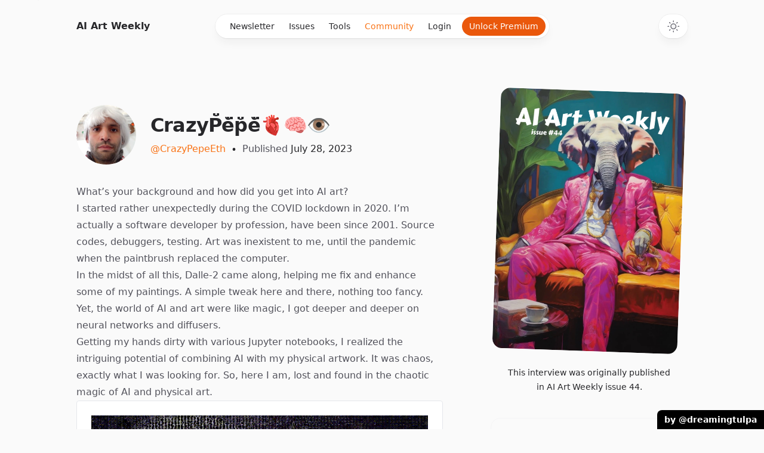

--- FILE ---
content_type: text/html; charset=utf-8
request_url: https://aiartweekly.com/interviews/crazy-pepe?ref=aiartweekly
body_size: 13646
content:
<!DOCTYPE html>
<html>
  <head>
    <title>
        CrazyP̆̈ĕ̈p̆̈ĕ̈🫀🧠👁️ - Interview | AI Art Weekly
    </title>
    <meta name="viewport" content="width=device-width,initial-scale=1">

    
  <meta name="twitter:card" content="summary_large_image">
  <meta name="twitter:site" content="@dreamingtulpa">
  <meta name="twitter:title" content="CrazyP̆̈ĕ̈p̆̈ĕ̈🫀🧠👁️ - Interview | AI Art Weekly" />
  <meta name="twitter:description" content="Checkout AI Art Weekly #44 https://aiartweekly.com/issues/44 by @dreamingtulpa">
  <meta name="twitter:image" content="">

    
    <meta name="csrf-param" content="authenticity_token" />
<meta name="csrf-token" content="OFtQ7YFcps4jMdI2SaeZsEciJORDjL1iT7JOrCgsZ_i36B1LItL1E6dp5-8HW7F_cXW6jf2r5CmM4f8t5opPXQ" />
    

    <link rel="stylesheet" href="/assets/application-eb24cf67.css" data-turbo-track="reload" />
    <script src="/assets/application-300446b9.js" data-turbo-track="reload" defer="defer"></script>
    <script src="https://cdn.usefathom.com/script.js" data-site="QZQZTDND" defer></script>


    <script src="https://challenges.cloudflare.com/turnstile/v0/api.js" async="async" defer="defer" data-turbo-track="reload" data-turbo-temporary="true" data-turbo-track="reload" data-turbo-temporary="true"></script>
  </head>

  
  <body class='flex flex-col h-full bg-zinc-50 dark:bg-black'>
    <div class="fixed inset-0 flex justify-center sm:px-8">
      <div class="flex w-full max-w-7xl lg:px-8">
        <div class="w-full bg-white ring-1 ring-zinc-100 dark:bg-zinc-900 dark:ring-zinc-300/20">
        </div>
      </div>
    </div>
    <div class="relative">
      <header class="relative z-50 flex flex-col pointer-events-none" style="height:var(--header-height);margin-bottom:var(--header-mb)">
  <div class="order-last mt-[calc(theme(spacing.16)-theme(spacing.3))]">
  </div>
  <div class="top-0 z-10 h-16 pt-6" style="position:var(--header-position)">
    <div class="sm:px-8 top-[var(--header-top,theme(spacing.6))] w-full" style="position:var(--header-inner-position)">
      <div class="mx-auto max-w-7xl lg:px-8">
        <div class="relative px-4 sm:px-8 lg:px-12">
          <div class="max-w-2xl mx-auto lg:max-w-5xl">
            <div class="relative flex items-center gap-3">
              <div class='flex-1 pointer-events-auto md:justify-start'>
                <a class="block text-zinc-800 dark:text-zinc-100 font-bold hover:underline" href="/">
                  AI Art Weekly
</a>              </div>
              <div class="flex justify-end flex-1 md:justify-center" data-controller='navigation'>
                <div class="pointer-events-auto md:hidden" data-headlessui-state="">
                  <button class="flex items-center px-4 py-2 text-sm font-medium rounded-full shadow-lg group bg-white/90 text-zinc-800 shadow-zinc-800/5 ring-1 ring-zinc-900/5 backdrop-blur dark:bg-zinc-800/90 dark:text-zinc-200 dark:ring-white/10 dark:hover:ring-white/20" id="headlessui-popover-button-:Rqb6:" type="button" aria-expanded="false" data-action='click->navigation#toggle'>
                    Menu
                    <svg viewBox="0 0 8 6" aria-hidden="true" class="w-2 h-auto ml-3 stroke-zinc-500 group-hover:stroke-zinc-700 dark:group-hover:stroke-zinc-400">
                      <path d="M1.75 1.75 4 4.25l2.25-2.5" fill="none" stroke-width="1.5" stroke-linecap="round" stroke-linejoin="round">
                      </path>
                    </svg>
                  </button>
                </div>
                <nav class="pointer-events-auto hidden top-[45px] absolute md:top-0 md:relative md:block whitespace-nowrap" data-navigation-target='nav'>
                  <ul class="flex flex-col px-3 text-sm font-medium rounded-lg shadow-lg md:flex-row md:rounded-full bg-white/90 text-zinc-800 shadow-zinc-800/5 ring-1 ring-zinc-900/5 backdrop-blur dark:bg-zinc-800/90 dark:text-zinc-200 dark:ring-white/10">
                    <li>
                      <a class="relative block px-1 py-2.5 md:px-3 md:py-2 transition hover:text-orange-500 dark:hover:text-orange-400" href="/">Newsletter</a>
                    </li>
                    <li>
                      <a class="relative block px-1 py-2.5 md:px-3 md:py-2 transition hover:text-orange-500 dark:hover:text-orange-400" href="/issues">Issues</a>
                    </li>
                    <li>
                      <a class="relative block px-1 py-2.5 md:px-3 md:py-2 transition hover:text-orange-500 dark:hover:text-orange-400" href="/tools">Tools</a>
                    </li>
                    <li class='group'>
                      <a class="hidden md:block relative px-1 py-2.5 md:px-3 md:py-2 transition hover:text-orange-500 dark:hover:text-orange-400 text-orange-500" aria-current="page" href="/interviews">Community</a>
                      <ul class='flex-col group-hover:flex md:hidden md:absolute md:rounded md:bg-white/90 md:text-sm md:font-medium md:text-zinc-800 md:shadow-lg md:shadow-zinc-800/5 md:ring-1 md:ring-zinc-900/5 md:backdrop-blur md:dark:bg-zinc-800/90 md:dark:text-zinc-200 md:dark:ring-white/10'>
                        <li>
                          <a class="relative block px-1 py-2.5 md:px-3 md:py-2 transition hover:text-orange-500 dark:hover:text-orange-400 text-orange-500" aria-current="page" href="/interviews">Interviews</a>
                        </li>
                        <li>
                          <a class="relative block px-1 py-2.5 md:px-3 md:py-2 transition hover:text-orange-500 dark:hover:text-orange-400" href="/challenges">Challenges</a>
                        </li>
                        <li>
                          <a target="_blank" class="relative block px-1 py-2.5 md:px-3 md:py-2 transition hover:text-orange-500 dark:hover:text-orange-400" class_active="text-orange-500" href="/discord">
                            <div class='flex items-center gap-2'><svg xmlns="http://www.w3.org/2000/svg" role="img" viewBox="0 0 24 24" class="w-6 h-6 transition fill-zinc-500 dark:text-zinc-200 hover:fill-orange-400 dark:hover:fill-orange-500"><title>Discord</title><path d="M20.317 4.3698a19.7913 19.7913 0 00-4.8851-1.5152.0741.0741 0 00-.0785.0371c-.211.3753-.4447.8648-.6083 1.2495-1.8447-.2762-3.68-.2762-5.4868 0-.1636-.3933-.4058-.8742-.6177-1.2495a.077.077 0 00-.0785-.037 19.7363 19.7363 0 00-4.8852 1.515.0699.0699 0 00-.0321.0277C.5334 9.0458-.319 13.5799.0992 18.0578a.0824.0824 0 00.0312.0561c2.0528 1.5076 4.0413 2.4228 5.9929 3.0294a.0777.0777 0 00.0842-.0276c.4616-.6304.8731-1.2952 1.226-1.9942a.076.076 0 00-.0416-.1057c-.6528-.2476-1.2743-.5495-1.8722-.8923a.077.077 0 01-.0076-.1277c.1258-.0943.2517-.1923.3718-.2914a.0743.0743 0 01.0776-.0105c3.9278 1.7933 8.18 1.7933 12.0614 0a.0739.0739 0 01.0785.0095c.1202.099.246.1981.3728.2924a.077.077 0 01-.0066.1276 12.2986 12.2986 0 01-1.873.8914.0766.0766 0 00-.0407.1067c.3604.698.7719 1.3628 1.225 1.9932a.076.076 0 00.0842.0286c1.961-.6067 3.9495-1.5219 6.0023-3.0294a.077.077 0 00.0313-.0552c.5004-5.177-.8382-9.6739-3.5485-13.6604a.061.061 0 00-.0312-.0286zM8.02 15.3312c-1.1825 0-2.1569-1.0857-2.1569-2.419 0-1.3332.9555-2.4189 2.157-2.4189 1.2108 0 2.1757 1.0952 2.1568 2.419 0 1.3332-.9555 2.4189-2.1569 2.4189zm7.9748 0c-1.1825 0-2.1569-1.0857-2.1569-2.419 0-1.3332.9554-2.4189 2.1569-2.4189 1.2108 0 2.1757 1.0952 2.1568 2.419 0 1.3332-.946 2.4189-2.1568 2.4189Z"></path></svg> Discord</div>
</a>                        </li>
                      </ul>
                    </li>
                      <li>
                        <a class="relative block px-1 py-2.5 md:px-3 md:py-2 transition hover:text-orange-500 dark:hover:text-orange-400" href="/login">Login</a>
                      </li>
                      <li>
                        <a class="relative block my-1 mb-2 md:mb-0 px-3 rounded-full md:ml-1.5 md:-mr-1.5 md:py-1 transition text-white bg-orange-600 hover:bg-orange-500" href="/premium">Unlock Premium</a>
                      </li>
                  </ul>
                </nav>
              </div>
              <div class="flex justify-end md:flex-1 gap-3">
                <div class="pointer-events-auto" data-controller='dark-mode-switch'>
                  <button type="button" aria-label="Toggle dark mode" class="px-3 py-2 rounded-full shadow-lg group bg-white/90 shadow-zinc-800/5 ring-1 ring-zinc-900/5 backdrop-blur transition dark:bg-zinc-800/90 dark:ring-white/10 dark:hover:ring-white/20" data-dark-mode-switch-target='button' data-action='click->dark-mode-switch#toggle'>
                    <svg viewBox="0 0 24 24" stroke-width="1.5" stroke-linecap="round" stroke-linejoin="round" aria-hidden="true" class="h-6 w-6 fill-zinc-100 stroke-zinc-500 transition group-hover:fill-zinc-200 group-hover:stroke-zinc-700 dark:hidden [@media(prefers-color-scheme:dark)]:fill-orange-50 [@media(prefers-color-scheme:dark)]:stroke-orange-500 [@media(prefers-color-scheme:dark)]:group-hover:fill-orange-50 [@media(prefers-color-scheme:dark)]:group-hover:stroke-orange-600">
                      <path d="M8 12.25A4.25 4.25 0 0 1 12.25 8v0a4.25 4.25 0 0 1 4.25 4.25v0a4.25 4.25 0 0 1-4.25 4.25v0A4.25 4.25 0 0 1 8 12.25v0Z">
                      </path>
                      <path d="M12.25 3v1.5M21.5 12.25H20M18.791 18.791l-1.06-1.06M18.791 5.709l-1.06 1.06M12.25 20v1.5M4.5 12.25H3M6.77 6.77 5.709 5.709M6.77 17.73l-1.061 1.061" fill="none">
                      </path>
                    </svg>
                    <svg viewBox="0 0 24 24" aria-hidden="true" class="hidden h-6 w-6 fill-zinc-700 stroke-zinc-500 transition dark:block [@media(prefers-color-scheme:dark)]:group-hover:stroke-zinc-400 [@media_not_(prefers-color-scheme:dark)]:fill-orange-400/10 [@media_not_(prefers-color-scheme:dark)]:stroke-orange-500">
                      <path d="M17.25 16.22a6.937 6.937 0 0 1-9.47-9.47 7.451 7.451 0 1 0 9.47 9.47ZM12.75 7C17 7 17 2.75 17 2.75S17 7 21.25 7C17 7 17 11.25 17 11.25S17 7 12.75 7Z" stroke-width="1.5" stroke-linecap="round" stroke-linejoin="round">
                      </path>
                    </svg>
                  </button>
                </div>
              </div>
            </div>
          </div>
        </div>
      </div>
    </div>
  </div>
</header>
<div style="height:var(--content-offset)">
</div>

      <main>
        
        
        

<div class="sm:px-8 md:mt-9">
  <div class="mx-auto max-w-7xl lg:px-8">
    <div class="relative px-4 sm:px-8 lg:px-12">
      <div class="mx-auto max-w-2xl lg:max-w-5xl">
        
  <div class="mx-auto max-w-2xl lg:max-w-5xl">
    <article>
      <div class='grid grid-cols-1 gap-y-6 lg:grid-cols-5 lg:grid-rows-[auto_auto_1fr] lg:gap-y-6'>
          <div class="lg:pl-20 col-span-2">
            <div class="max-w-xs px-2.5 lg:max-w-none mx-auto">
                <a class="block relative flex-none overflow-hidden rounded-xl sm:rounded-2xl  rotate-2 transition hover:scale-105" href="/issues/44">
        <img src="https://fly.storage.tigris.dev/aiartweekly/covers/2023-07-28.jpg" />
</a>
            </div>
            <div class='mt-4 flex'>
              <a class="mx-auto group flex-inline items-center text-sm font-medium text-zinc-800 transition hover:text-orange-500 dark:text-zinc-200 dark:hover:text-orange-500" href="/issues/44">
                <span class='text-center inline-block mt-2 px-6'>This interview was originally published in AI Art Weekly issue 44.</span>
</a>            </div>
          </div>
        <div class="lg:pl-20 col-span-2 lg:sticky top-0">
          <div class='mt-4'>
            <form class="p-6 border rounded-2xl border-zinc-100 dark:border-zinc-700/40" action="/subscribe" accept-charset="UTF-8" method="post"><input type="hidden" name="authenticity_token" value="tC9_BUePRjjbqlnpFJmX0ERpynsXT_1r_pXJkbIrvlZg1nSBpER6Bh6XVmKLDVJBb1zUIacJ5n5L63k26uCVWw" autocomplete="off" />
    <h2 class="flex text-sm font-semibold text-zinc-900 dark:text-zinc-100 mb-6">
      <svg viewBox="0 0 24 24" fill="none" stroke-width="1.5" stroke-linecap="round" stroke-linejoin="round" aria-hidden="true" class="flex-none w-6 h-6">
        <path d="M2.75 7.75a3 3 0 0 1 3-3h12.5a3 3 0 0 1 3 3v8.5a3 3 0 0 1-3 3H5.75a3 3 0 0 1-3-3v-8.5Z" class="fill-zinc-100 stroke-zinc-400 dark:fill-zinc-100/10 dark:stroke-zinc-500">
        </path>
        <path d="m4 6 6.024 5.479a2.915 2.915 0 0 0 3.952 0L20 6" class="stroke-zinc-400 dark:stroke-zinc-500">
        </path>
      </svg>
      <span class="ml-3">
        Subscribe to our newsletter
      </span>
    </h2>
  <div class="flex">
    <input name='email' type="email" placeholder="Email address" aria-label="Email address" required="" class="input">
    <input type="submit" value="Subscribe" name="member[subscribe]" id="member_submit" class="ml-4 btn btn-primary">
  </div>
  <div class="cloudflare-turnstile"><div class="cf-turnstile" data-sitekey="0x4AAAAAAA0rDYP5nY1GmBl6" data-size="normal" data-action="other" data-theme="auto"></div></div>
</form>
          </div>
          <div class='mt-6 hidden lg:block'>
            <ul role="list">
  <li class="flex">
    <a target="_blank" class="group flex items-center text-sm font-medium text-zinc-800 transition hover:text-orange-500 dark:text-zinc-200 dark:hover:text-orange-500" href="https://www.twitter.com/share?url=https://twitter.com/dreamingtulpa/status/1685000182486769664&amp;text=Checkout+AI+Art+Weekly+%2344+https%3A%2F%2Faiartweekly.com%2Fissues%2F44+by+%40dreamingtulpa">
      <svg xmlns="http://www.w3.org/2000/svg" role="img" viewBox="0 0 24 24" class="w-5 h-5 transition fill-zinc-500 group-hover:fill-[#1DA1F2]"><title>Twitter</title><path d="M23.953 4.57a10 10 0 01-2.825.775 4.958 4.958 0 002.163-2.723c-.951.555-2.005.959-3.127 1.184a4.92 4.92 0 00-8.384 4.482C7.69 8.095 4.067 6.13 1.64 3.162a4.822 4.822 0 00-.666 2.475c0 1.71.87 3.213 2.188 4.096a4.904 4.904 0 01-2.228-.616v.06a4.923 4.923 0 003.946 4.827 4.996 4.996 0 01-2.212.085 4.936 4.936 0 004.604 3.417 9.867 9.867 0 01-6.102 2.105c-.39 0-.779-.023-1.17-.067a13.995 13.995 0 007.557 2.209c9.053 0 13.998-7.496 13.998-13.985 0-.21 0-.42-.015-.63A9.935 9.935 0 0024 4.59z"></path></svg>
      <span class="ml-4">Share on Twitter</span>
</a>  </li>
  <li class="flex mt-4">
    <a target="_blank" class="group flex items-center text-sm font-medium text-zinc-800 transition hover:text-orange-500 dark:text-zinc-200 dark:hover:text-orange-500" href="https://warpcast.com/~/compose?text=Checkout+AI+Art+Weekly+%2344+https%3A%2F%2Faiartweekly.com%2Fissues%2F44+by+%40dreamingtulpa!&amp;embeds[]=https://aiartweekly.com/interviews/crazy-pepe?ref=aiartweekly">
      <svg xmlns="http://www.w3.org/2000/svg" role="img" viewBox="0 0 24 24" class="w-5 h-5 transition fill-zinc-500 group-hover:fill-[#855DCD]"><title>Farcaster</title><path d="M18.24.24H5.76C2.5789.24 0 2.8188 0 6v12c0 3.1811 2.5789 5.76 5.76 5.76h12.48c3.1812 0 5.76-2.5789 5.76-5.76V6C24 2.8188 21.4212.24 18.24.24m.8155 17.1662v.504c.2868-.0256.5458.1905.5439.479v.5688h-5.1437v-.5688c-.0019-.2885.2576-.5047.5443-.479v-.504c0-.22.1525-.402.358-.458l-.0095-4.3645c-.1589-1.7366-1.6402-3.0979-3.4435-3.0979-1.8038 0-3.2846 1.3613-3.4435 3.0979l-.0096 4.3578c.2276.0424.5318.2083.5395.4648v.504c.2863-.0256.5457.1905.5438.479v.5688H4.3915v-.5688c-.0019-.2885.2575-.5047.5438-.479v-.504c0-.2529.2011-.4548.4536-.4724v-7.895h-.4905L4.2898 7.008l2.6405-.0005V5.0419h9.9495v1.9656h2.8219l-.6091 2.0314h-.4901v7.8949c.2519.0177.453.2195.453.4724"></path></svg>
      <span class="ml-4">Share on Warpcast</span>
</a>  </li>
  <li class="flex mt-4">
    <a target="_blank" class="group flex items-center text-sm font-medium text-zinc-800 transition hover:text-orange-500 dark:text-zinc-200 dark:hover:text-orange-500" href="http://www.facebook.com/sharer/sharer.php?u=https://aiartweekly.com/interviews/crazy-pepe?ref=aiartweekly">
      <svg xmlns="http://www.w3.org/2000/svg" role="img" viewBox="0 0 24 24" class="w-5 h-5 transition fill-zinc-500 group-hover:fill-[#1877F2]"><title>Facebook</title><path d="M24 12.073c0-6.627-5.373-12-12-12s-12 5.373-12 12c0 5.99 4.388 10.954 10.125 11.854v-8.385H7.078v-3.47h3.047V9.43c0-3.007 1.792-4.669 4.533-4.669 1.312 0 2.686.235 2.686.235v2.953H15.83c-1.491 0-1.956.925-1.956 1.874v2.25h3.328l-.532 3.47h-2.796v8.385C19.612 23.027 24 18.062 24 12.073z"></path></svg>
      <span class="ml-4">Share on Facebook</span>
</a>  </li>
</ul>

          </div>
        </div>
        <div class="lg:order-first lg:row-span-3 col-span-3">
          <header class="flex flex-col">
            <h1 class="mt-6 text-zinc-800 dark:text-zinc-100 flex items-center">
              <img class="rounded-full w-[100px] w-[100px] mr-6" src="https://fly.storage.tigris.dev/aiartweekly/assets/interviews/48/avatar.jpg" />
              <div>
                <div class='text-3xl font-bold tracking-tight sm:text-4xl mb-2'>CrazyP̆̈ĕ̈p̆̈ĕ̈🫀🧠👁️</div>
                <div>
                  <span><a target="_blank" class="hover:underline transition dark:text-orange-400 dark:hover:text-orange-500 text-orange-500 hover:text-orange-600" href="https://twitter.com/CrazyPepeEth">@CrazyPepeEth</a></span>
                  <span class='mx-1'>∙</span>
                  <span><span class='dark:text-zinc-400 text-zinc-600'>Published</span> July 28, 2023</span>
                </div>
              </div>
            </h1>
          </header>
          <div class="mt-8 prose dark:prose-invert break-words issue-content" data-controller='content'>
            <h3 id="whats-your-background-and-how-did-you-get-into-ai-art">What’s your background and how did you get into AI art?</h3>

<p>I started rather unexpectedly during the COVID lockdown in 2020. I’m actually a software developer by profession, have been since 2001. Source codes, debuggers, testing. Art was inexistent to me, until the pandemic when the paintbrush replaced the computer.</p>

<p>In the midst of all this, Dalle-2 came along, helping me fix and enhance some of my paintings. A simple tweak here and there, nothing too fancy. Yet, the world of AI and art were like magic, I got deeper and deeper on neural networks and diffusers.</p>

<p>Getting my hands dirty with various Jupyter notebooks, I realized the intriguing potential of combining AI with my physical artwork. It was chaos, exactly what I was looking for. So, here I am, lost and found in the chaotic magic of AI and physical art.</p>

<figure class='bg-white p-6 rounded text-zinc-600 border'>
  <img class="w-full" src="https://fly.storage.tigris.dev/aiartweekly/assets/interviews/48/crazypepe_01.gif" />
    <figcaption class='text-center'>
      <p>“<a href="https://objkt.com/asset/KT1EcPprZxNm583T6LPh3qjYBt6kWBmeHHwR/13?ref=aiartweekly" target="_blank">ASCii Endless Loop of Life</a>” by CrazyP̆̈ĕ̈p̆̈ĕ̈</p>

    </figcaption>
</figure>

<h3 id="do-you-have-a-specific-project-youre-currently-working-on-what-is-it">Do you have a specific project you’re currently working on? What is it?</h3>

<p>Absolutely, I’m still contemplating the concept, idea, and execution! The project is a blend of art and technology. It’s a physical artwork that’s alive, interacting with its environment and responding to real-time data from APIs or Oracles. It’s destined to be a sensory artwork!</p>

<p>Primarily using Arduino, I aim to create a type of art that’s more than just visual – I believe in embracing growth, evolution, chaos, and entropy.</p>

<figure class='bg-white p-6 rounded text-zinc-600 border'>
  <img class="w-full" src="https://fly.storage.tigris.dev/aiartweekly/assets/interviews/48/crazypepe_05.jpg" />
    <figcaption class='text-center'>
      <p>“<a href="https://foundation.app/@CrazyPepe/phygicals/1?ref=aiartweekly" target="_blank">Ideological Conflict</a>” by CrazyP̆̈ĕ̈p̆̈ĕ̈</p>

    </figcaption>
</figure>

<h3 id="what-drives-you-to-create">What drives you to create?</h3>

<p>That’s a simple question: Rage, melancholy, the disheartening fallibility of humanity.</p>

<p>Every stroke is the world’s pain. It’s kind of my way of engaging in life, crying out, poking, and questioning. Art is my tears, my reaction to the surreal reality we’re all part of…</p>

<figure class='bg-white p-6 rounded text-zinc-600 border'>
  <img class="w-full" src="https://fly.storage.tigris.dev/aiartweekly/assets/interviews/48/crazypepe_03.jpg" />
    <figcaption class='text-center'>
      <p>“<a href="https://objkt.com/asset/KT1XUimwJV2WTbrYSpiRev4yxzxY9rfaWq2L/2?ref=aiartweekly" target="_blank">The Last Drink</a>” by CrazyP̆̈ĕ̈p̆̈ĕ̈</p>

    </figcaption>
</figure>

<h3 id="what-does-your-workflow-look-like">What does your workflow look like?</h3>

<p>First, I choose my physical piece, then I take it to my trusted old Deforum Jupyter notebook, loaded up with OpenAI and Leonardo.ai APIs.</p>

<p>Finally, I set the notebook to run ‘X’ number of iterations with endless possibilities, according to what I want and desire.</p>

<p>Sometimes, when I feel like cheating, I reflect on how my notebook really rocks. Right now, it’s like my own assistant. The code I’ve added is my second brain.</p>

<figure class='bg-white p-6 rounded text-zinc-600 border'>
  <img class="w-full" src="https://fly.storage.tigris.dev/aiartweekly/assets/interviews/48/crazypepe_04.gif" />
    <figcaption class='text-center'>
      <p>“<a href="https://objkt.com/asset/KT1EcPprZxNm583T6LPh3qjYBt6kWBmeHHwR/11?ref=aiartweekly" target="_blank">Lovecraft’s Dream</a>” by CrazyP̆̈ĕ̈p̆̈ĕ̈</p>

    </figcaption>
</figure>

<h3 id="what-is-your-favorite-prompt-when-creating-art">What is your favorite prompt when creating art?</h3>

<p>Actually, I have trained my AI Agent on my own work and poetry.</p>

<p>This Agent works in a Jupyter Notebook and is also injected into several other websites to help me build and run prompts.</p>

<p>The agent creates prompts based on a few ideas and keywords. It can generate endless prompts and run the notebook or interface.</p>

<p>All data is uploaded to a server that functions as a digital assets manager, where I can inspect, select, and clean the outputs. Additionally, this provides all the necessary data to improve the agent.</p>

<p>So, there’s no human prompting… As a developer, I always strive to optimize every step in my creative process.</p>

<figure class='bg-white p-6 rounded text-zinc-600 border'>
  <img class="w-full" src="https://fly.storage.tigris.dev/aiartweekly/assets/interviews/48/crazypepe_02.gif" />
    <figcaption class='text-center'>
      <p>“<a href="https://makersplace.com/product/hunting-ghosts-of-the-self-1-of-1-479167/?ref=aiartweekly" target="_blank">Hunting Ghosts of the Self</a>” by CrazyP̆̈ĕ̈p̆̈ĕ̈</p>

    </figcaption>
</figure>

<h3 id="how-do-you-imagine-ai-art-will-be-impacting-society-in-the-near-future">How do you imagine AI (art) will be impacting society in the near future?</h3>

<p>Well, I see AI in art as the junction where the physical and the digital worlds embrace each other. It’s like a new frontier, with endless opportunities for creative exploration.</p>

<p>AI is a tool, not a competitor. It amplifies our abilities, allowing us to explore and express in ways we couldn’t before. AI art is just a new tool in the ever-expanding artist’s toolbox.</p>

<p>Specifically, I’ve been working on combining my physical art with artificial intelligence. By training my own models with my creations, the AI breathes digital life into them, birthing new pieces that carry the essence of my original work, but are transformed into something unique by the AI.</p>

<p>The increasing accessibility of tools and APIs to create such art promises a future where everyone can incorporate AI into their own creative process.</p>

<p>Lastly, AI-created art, especially when linked to real-time or environmental data, can bring awareness to major societal issues in a way that is immediate, visceral, and hard to ignore. It can raise questions, initiate conversations, drive engagement - essentially everything we hope art would do.</p>

<p>In the end, it’s about letting the technology serve us, rather than becoming its servants. As artists, it’s up to us to master this new tool and see where the brush (or code) takes us.</p>

<p>Many assume that AI would rob art of the human touch, but I beg to differ.</p>

<h3 id="who-is-your-favorite-artist">Who is your favorite artist?</h3>

<p>I am enamored with a traditional Ukrainian artist who is currently creating cyanotypes — an old photographic process — but she also masterfully handles brushes and strokes, creating beautiful religious icons.</p>

<figure class='bg-white p-6 rounded text-zinc-600 border'>
  <img class="w-full" src="https://fly.storage.tigris.dev/aiartweekly/assets/interviews/48/valeripitlyk.jpg" />
    <figcaption class='text-center'>
      <p>“Portrait with red lips” by <a href="https://instagram.com/valeripitlyk.art?ref=aiartweekly" target="_blank">Valeri Pitlyk</a></p>

    </figcaption>
</figure>

<p>I must mention my 12-year-old son, who introduced me to the world of art. His creativity is exceptional, and I wholeheartedly believe in him. I see a bright future ahead of him.</p>

<figure class='bg-white p-6 rounded text-zinc-600 border'>
  <img class="w-full" src="https://fly.storage.tigris.dev/aiartweekly/assets/interviews/48/errorskull.jpg" />
    <figcaption class='text-center'>
      <p>“<a href="https://objkt.com/asset/KT1JYtTvhuk1ZSg4eEbuKa9KakNG4Z7aRFWn/13?ref=aiartweekly" target="_blank">Eyes on the heart</a>” by <a href="https://www.instagram.com/errorskull/?ref=aiartweekly" target="_blank">ErrorSkull</a></p>

    </figcaption>
</figure>

<p>Then there is CustomHorror, a multifaceted artist working with traditional, digital, and AI mediums. His work defies the norm.</p>

<figure class='bg-white p-6 rounded text-zinc-600 border'>
  <img class="w-full" src="https://fly.storage.tigris.dev/aiartweekly/assets/interviews/48/customhorror.gif" />
    <figcaption class='text-center'>
      <p>“<a href="https://objkt.com/asset/hicetnunc/820332?ref=aiartweekly" target="_blank">imagine eating with your mouth</a>” by <a href="https://www.instagram.com/customhorror/?ref=aiartweekly" target="_blank">CustomHorror</a></p>

    </figcaption>
</figure>

<p>While there are countless incredible artists out there, these three are the ones who inspire me the most.</p>

<h3 id="anything-else-you-would-like-to-share">Anything else you would like to share?</h3>

<p>Oh yes, I’d love to express my passion for this journey. Each day of painting, every AI algorithm, is a step into the abyss of discovery. It’s all so unpredictable and chaotic. Every creation is a scream of chaos and serenity. This journey isn’t for the weak or grifters, but for those who thrive in the inconsistent dance of existence and fading into oblivion.</p>

<figure class='bg-white p-6 rounded text-zinc-600 border'>
  <img class="w-full" src="https://fly.storage.tigris.dev/aiartweekly/assets/interviews/48/crazypepe_06.jpg" />
    <figcaption class='text-center'>
      <p>“<a href="https://makersplace.com/product/a-bittersweet-farewell-1-of-5-468525/?ref=aiartweekly" target="_blank">𝙰 𝙱𝚒𝚝𝚝𝚎𝚛𝚜𝚠𝚎𝚎𝚝 𝙵𝚊𝚛𝚎𝚠𝚎𝚕𝚕</a>” by CrazyP̆̈ĕ̈p̆̈ĕ̈</p>

    </figcaption>
</figure>

          </div>
        </div>
        <div class="lg:pl-20 col-span-2 lg:hidden">
          <ul role="list">
  <li class="flex">
    <a target="_blank" class="group flex items-center text-sm font-medium text-zinc-800 transition hover:text-orange-500 dark:text-zinc-200 dark:hover:text-orange-500" href="https://www.twitter.com/share?url=https://twitter.com/dreamingtulpa/status/1685000182486769664&amp;text=Checkout+AI+Art+Weekly+%2344+https%3A%2F%2Faiartweekly.com%2Fissues%2F44+by+%40dreamingtulpa">
      <svg xmlns="http://www.w3.org/2000/svg" role="img" viewBox="0 0 24 24" class="w-5 h-5 transition fill-zinc-500 group-hover:fill-[#1DA1F2]"><title>Twitter</title><path d="M23.953 4.57a10 10 0 01-2.825.775 4.958 4.958 0 002.163-2.723c-.951.555-2.005.959-3.127 1.184a4.92 4.92 0 00-8.384 4.482C7.69 8.095 4.067 6.13 1.64 3.162a4.822 4.822 0 00-.666 2.475c0 1.71.87 3.213 2.188 4.096a4.904 4.904 0 01-2.228-.616v.06a4.923 4.923 0 003.946 4.827 4.996 4.996 0 01-2.212.085 4.936 4.936 0 004.604 3.417 9.867 9.867 0 01-6.102 2.105c-.39 0-.779-.023-1.17-.067a13.995 13.995 0 007.557 2.209c9.053 0 13.998-7.496 13.998-13.985 0-.21 0-.42-.015-.63A9.935 9.935 0 0024 4.59z"></path></svg>
      <span class="ml-4">Share on Twitter</span>
</a>  </li>
  <li class="flex mt-4">
    <a target="_blank" class="group flex items-center text-sm font-medium text-zinc-800 transition hover:text-orange-500 dark:text-zinc-200 dark:hover:text-orange-500" href="https://warpcast.com/~/compose?text=Checkout+AI+Art+Weekly+%2344+https%3A%2F%2Faiartweekly.com%2Fissues%2F44+by+%40dreamingtulpa!&amp;embeds[]=https://aiartweekly.com/interviews/crazy-pepe?ref=aiartweekly">
      <svg xmlns="http://www.w3.org/2000/svg" role="img" viewBox="0 0 24 24" class="w-5 h-5 transition fill-zinc-500 group-hover:fill-[#855DCD]"><title>Farcaster</title><path d="M18.24.24H5.76C2.5789.24 0 2.8188 0 6v12c0 3.1811 2.5789 5.76 5.76 5.76h12.48c3.1812 0 5.76-2.5789 5.76-5.76V6C24 2.8188 21.4212.24 18.24.24m.8155 17.1662v.504c.2868-.0256.5458.1905.5439.479v.5688h-5.1437v-.5688c-.0019-.2885.2576-.5047.5443-.479v-.504c0-.22.1525-.402.358-.458l-.0095-4.3645c-.1589-1.7366-1.6402-3.0979-3.4435-3.0979-1.8038 0-3.2846 1.3613-3.4435 3.0979l-.0096 4.3578c.2276.0424.5318.2083.5395.4648v.504c.2863-.0256.5457.1905.5438.479v.5688H4.3915v-.5688c-.0019-.2885.2575-.5047.5438-.479v-.504c0-.2529.2011-.4548.4536-.4724v-7.895h-.4905L4.2898 7.008l2.6405-.0005V5.0419h9.9495v1.9656h2.8219l-.6091 2.0314h-.4901v7.8949c.2519.0177.453.2195.453.4724"></path></svg>
      <span class="ml-4">Share on Warpcast</span>
</a>  </li>
  <li class="flex mt-4">
    <a target="_blank" class="group flex items-center text-sm font-medium text-zinc-800 transition hover:text-orange-500 dark:text-zinc-200 dark:hover:text-orange-500" href="http://www.facebook.com/sharer/sharer.php?u=https://aiartweekly.com/interviews/crazy-pepe?ref=aiartweekly">
      <svg xmlns="http://www.w3.org/2000/svg" role="img" viewBox="0 0 24 24" class="w-5 h-5 transition fill-zinc-500 group-hover:fill-[#1877F2]"><title>Facebook</title><path d="M24 12.073c0-6.627-5.373-12-12-12s-12 5.373-12 12c0 5.99 4.388 10.954 10.125 11.854v-8.385H7.078v-3.47h3.047V9.43c0-3.007 1.792-4.669 4.533-4.669 1.312 0 2.686.235 2.686.235v2.953H15.83c-1.491 0-1.956.925-1.956 1.874v2.25h3.328l-.532 3.47h-2.796v8.385C19.612 23.027 24 18.062 24 12.073z"></path></svg>
      <span class="ml-4">Share on Facebook</span>
</a>  </li>
</ul>

        </div>
      </div>
    </article>
  </div>

      </div>
    </div>
  </div>
</div>

      </main>
      <footer class="mt-24 md:mt-32">
  <div class="sm:px-8">
    <div class="mx-auto max-w-7xl lg:px-8">
      <div class="pt-10 pb-16 border-t border-zinc-100 dark:border-zinc-700/40">
        <div class="relative px-4 sm:px-8 lg:px-12">
          <div class="max-w-2xl mx-auto lg:max-w-5xl">
            <div class="flex flex-col gap-6 md:gap-24 lg:flex-row">
              <div class="flex flex-col flex-wrap text-sm font-medium gap-2 text-zinc-800 dark:text-zinc-200">
                <div class='uppercase'>AI Art Weekly</div>
                <a class="transition hover:text-orange-500 dark:hover:text-orange-400" href="/issues">Issues</a>
                <a class="transition hover:text-orange-500 dark:hover:text-orange-400" href="/interviews">Interviews</a>
                <a class="transition hover:text-orange-500 dark:hover:text-orange-400" href="/challenges">Challenges</a>
                <a class="transition hover:text-orange-500 dark:hover:text-orange-400" target="_blank" href="/discord">Join our Discord</a>
              </div>
              <div class="flex flex-col flex-wrap text-sm font-medium gap-2 text-zinc-800 dark:text-zinc-200">
                <div class='uppercase'>Tools</div>
                <a class="transition hover:text-orange-500 dark:hover:text-orange-400" href="/tools">AI Toolbox</a>
                <a class="transition hover:text-orange-500 dark:hover:text-orange-400" href="https://promptcache.com">Midjourney Prompt Library</a>
                <a class="transition hover:text-orange-500 dark:hover:text-orange-400" href="https://shortie.app">Shortie</a>
              </div>
              <div class="flex flex-col flex-wrap text-sm font-medium gap-2 text-zinc-800 dark:text-zinc-200">
                <div class='uppercase'>Support</div>
                <a class="transition hover:text-orange-500 dark:hover:text-orange-400" href="/premium">Unlock Premium</a>
                <a class="transition hover:text-orange-500 dark:hover:text-orange-400" target="_blank" href="https://ko-fi.com/dreamingtulpa">Buy me a Coffee</a>
                <a class="transition hover:text-orange-500 dark:hover:text-orange-400" target="_blank" href="https://objkt.com/collection/KT1KE7YzjLLMta88EVvQBbJTXzbY45M4d1NY">Collect Covers</a>
                <a class="transition hover:text-orange-500 dark:hover:text-orange-400" target="_blank" href="https://shop.dreamingtulpa.com">Buy Art</a>
              </div>
              <p class="text-sm text-zinc-400 dark:text-zinc-500">
                © <!-- -->
                2025<!-- -->
                AI Art Weekly. All rights reserved.</p>
            </div>
          </div>
        </div>
      </div>
    </div>
  </div>
</footer>

<a href='https://twitter.com/dreamingtulpa' target='_blank' class='fixed bottom-0 right-0 px-3 py-1 text-sm font-bold text-white bg-black rounded-tl-lg dark:bg-white dark:text-black'>
  by @dreamingtulpa
</a>

    </div>
  </body>

</html>


--- FILE ---
content_type: text/css
request_url: https://aiartweekly.com/assets/application-eb24cf67.css
body_size: 17495
content:
body.hidden-scroll{
  overflow:hidden
}

.sl-overlay{
  position:fixed;
  left:0;
  right:0;
  top:0;
  bottom:0;
  background:#fff;
  display:none;
  z-index:1035
}

.sl-wrapper{
  z-index:1040;
  width:100%;
  height:100%;
  left:0;
  top:0;
  position:fixed
}

.sl-wrapper *{
  box-sizing:border-box
}

.sl-wrapper button{
  border:0 none;
  background:rgba(0,0,0,0);
  font-size:28px;
  padding:0;
  cursor:pointer
}

.sl-wrapper button:hover{
  opacity:.7
}

.sl-wrapper .sl-close{
  display:none;
  position:fixed;
  right:30px;
  top:30px;
  z-index:10060;
  margin-top:-14px;
  margin-right:-14px;
  height:44px;
  width:44px;
  line-height:44px;
  font-family:Arial,Baskerville,monospace;
  color:#000;
  font-size:3rem
}

.sl-wrapper .sl-counter{
  display:none;
  position:fixed;
  top:30px;
  left:30px;
  z-index:10060;
  color:#000;
  font-size:1rem
}

.sl-wrapper .sl-download{
  display:none;
  position:fixed;
  bottom:5px;
  width:100%;
  text-align:center;
  z-index:10060;
  color:#fff;
  font-size:1rem
}

.sl-wrapper .sl-download a{
  color:#fff
}

.sl-wrapper .sl-navigation{
  width:100%;
  display:none
}

.sl-wrapper .sl-navigation button{
  position:fixed;
  top:50%;
  margin-top:-22px;
  height:44px;
  width:22px;
  line-height:44px;
  text-align:center;
  display:block;
  z-index:10060;
  font-family:Arial,Baskerville,monospace;
  color:#000
}

.sl-wrapper .sl-navigation button.sl-next{
  right:5px;
  font-size:2rem
}

.sl-wrapper .sl-navigation button.sl-prev{
  left:5px;
  font-size:2rem
}

@media(min-width: 35.5em){
  .sl-wrapper .sl-navigation button{
    width:44px
  }

  .sl-wrapper .sl-navigation button.sl-next{
    right:10px;
    font-size:3rem
  }

  .sl-wrapper .sl-navigation button.sl-prev{
    left:10px;
    font-size:3rem
  }
}

@media(min-width: 50em){
  .sl-wrapper .sl-navigation button{
    width:44px
  }

  .sl-wrapper .sl-navigation button.sl-next{
    right:20px;
    font-size:3rem
  }

  .sl-wrapper .sl-navigation button.sl-prev{
    left:20px;
    font-size:3rem
  }
}

.sl-wrapper.sl-dir-rtl .sl-navigation{
  direction:ltr
}

.sl-wrapper .sl-image{
  position:fixed;
  touch-action:none;
  z-index:10000
}

.sl-wrapper .sl-image img{
  margin:0;
  padding:0;
  display:block;
  border:0 none;
  width:100%;
  height:auto
}

@media(min-width: 35.5em){
  .sl-wrapper .sl-image img{
    border:0 none
  }
}

@media(min-width: 50em){
  .sl-wrapper .sl-image img{
    border:0 none
  }
}

.sl-wrapper .sl-image iframe{
  background:#000;
  border:0 none
}

@media(min-width: 35.5em){
  .sl-wrapper .sl-image iframe{
    border:0 none
  }
}

@media(min-width: 50em){
  .sl-wrapper .sl-image iframe{
    border:0 none
  }
}

.sl-wrapper .sl-image .sl-caption{
  display:none;
  padding:10px;
  color:#fff;
  background:rgba(0,0,0,.8);
  font-size:1rem;
  position:absolute;
  bottom:0;
  left:0;
  right:0
}

.sl-wrapper .sl-image .sl-caption.pos-top{
  bottom:auto;
  top:0
}

.sl-wrapper .sl-image .sl-caption.pos-outside{
  bottom:auto
}

.sl-spinner{
  display:none;
  border:5px solid #333;
  border-radius:40px;
  height:40px;
  left:50%;
  margin:-20px 0 0 -20px;
  opacity:0;
  position:fixed;
  top:50%;
  width:40px;
  z-index:1007;
  animation:pulsate 1s ease-out infinite
}

.sl-scrollbar-measure{
  position:absolute;
  top:-9999px;
  width:50px;
  height:50px;
  overflow:scroll
}

.sl-transition{
  transition:transform ease 200ms
}

@keyframes pulsate{
  0%{
    transform:scale(0.1);
    opacity:0
  }

  50%{
    opacity:1
  }

  100%{
    transform:scale(1.2);
    opacity:0
  }
}

*, ::before, ::after{
  --tw-border-spacing-x:0;
  --tw-border-spacing-y:0;
  --tw-translate-x:0;
  --tw-translate-y:0;
  --tw-rotate:0;
  --tw-skew-x:0;
  --tw-skew-y:0;
  --tw-scale-x:1;
  --tw-scale-y:1;
  --tw-pan-x: ;
  --tw-pan-y: ;
  --tw-pinch-zoom: ;
  --tw-scroll-snap-strictness:proximity;
  --tw-gradient-from-position: ;
  --tw-gradient-via-position: ;
  --tw-gradient-to-position: ;
  --tw-ordinal: ;
  --tw-slashed-zero: ;
  --tw-numeric-figure: ;
  --tw-numeric-spacing: ;
  --tw-numeric-fraction: ;
  --tw-ring-inset: ;
  --tw-ring-offset-width:0px;
  --tw-ring-offset-color:#fff;
  --tw-ring-color:rgb(59 130 246 / 0.5);
  --tw-ring-offset-shadow:0 0 #0000;
  --tw-ring-shadow:0 0 #0000;
  --tw-shadow:0 0 #0000;
  --tw-shadow-colored:0 0 #0000;
  --tw-blur: ;
  --tw-brightness: ;
  --tw-contrast: ;
  --tw-grayscale: ;
  --tw-hue-rotate: ;
  --tw-invert: ;
  --tw-saturate: ;
  --tw-sepia: ;
  --tw-drop-shadow: ;
  --tw-backdrop-blur: ;
  --tw-backdrop-brightness: ;
  --tw-backdrop-contrast: ;
  --tw-backdrop-grayscale: ;
  --tw-backdrop-hue-rotate: ;
  --tw-backdrop-invert: ;
  --tw-backdrop-opacity: ;
  --tw-backdrop-saturate: ;
  --tw-backdrop-sepia: ;
  --tw-contain-size: ;
  --tw-contain-layout: ;
  --tw-contain-paint: ;
  --tw-contain-style: 
}

::backdrop{
  --tw-border-spacing-x:0;
  --tw-border-spacing-y:0;
  --tw-translate-x:0;
  --tw-translate-y:0;
  --tw-rotate:0;
  --tw-skew-x:0;
  --tw-skew-y:0;
  --tw-scale-x:1;
  --tw-scale-y:1;
  --tw-pan-x: ;
  --tw-pan-y: ;
  --tw-pinch-zoom: ;
  --tw-scroll-snap-strictness:proximity;
  --tw-gradient-from-position: ;
  --tw-gradient-via-position: ;
  --tw-gradient-to-position: ;
  --tw-ordinal: ;
  --tw-slashed-zero: ;
  --tw-numeric-figure: ;
  --tw-numeric-spacing: ;
  --tw-numeric-fraction: ;
  --tw-ring-inset: ;
  --tw-ring-offset-width:0px;
  --tw-ring-offset-color:#fff;
  --tw-ring-color:rgb(59 130 246 / 0.5);
  --tw-ring-offset-shadow:0 0 #0000;
  --tw-ring-shadow:0 0 #0000;
  --tw-shadow:0 0 #0000;
  --tw-shadow-colored:0 0 #0000;
  --tw-blur: ;
  --tw-brightness: ;
  --tw-contrast: ;
  --tw-grayscale: ;
  --tw-hue-rotate: ;
  --tw-invert: ;
  --tw-saturate: ;
  --tw-sepia: ;
  --tw-drop-shadow: ;
  --tw-backdrop-blur: ;
  --tw-backdrop-brightness: ;
  --tw-backdrop-contrast: ;
  --tw-backdrop-grayscale: ;
  --tw-backdrop-hue-rotate: ;
  --tw-backdrop-invert: ;
  --tw-backdrop-opacity: ;
  --tw-backdrop-saturate: ;
  --tw-backdrop-sepia: ;
  --tw-contain-size: ;
  --tw-contain-layout: ;
  --tw-contain-paint: ;
  --tw-contain-style: 
}

/*
! tailwindcss v3.4.17 | MIT License | https://tailwindcss.com
*/

/*
1. Prevent padding and border from affecting element width. (https://github.com/mozdevs/cssremedy/issues/4)
2. Allow adding a border to an element by just adding a border-width. (https://github.com/tailwindcss/tailwindcss/pull/116)
*/

*,
::before,
::after {
  box-sizing: border-box;
  /* 1 */
  border-width: 0;
  /* 2 */
  border-style: solid;
  /* 2 */
  border-color: #e5e7eb;
  /* 2 */
}

::before,
::after {
  --tw-content: '';
}

/*
1. Use a consistent sensible line-height in all browsers.
2. Prevent adjustments of font size after orientation changes in iOS.
3. Use a more readable tab size.
4. Use the user's configured `sans` font-family by default.
5. Use the user's configured `sans` font-feature-settings by default.
6. Use the user's configured `sans` font-variation-settings by default.
7. Disable tap highlights on iOS
*/

html,
:host {
  line-height: 1.5;
  /* 1 */
  -webkit-text-size-adjust: 100%;
  /* 2 */
  -moz-tab-size: 4;
  /* 3 */
  -o-tab-size: 4;
     tab-size: 4;
  /* 3 */
  font-family: ui-sans-serif, system-ui, sans-serif, "Apple Color Emoji", "Segoe UI Emoji", "Segoe UI Symbol", "Noto Color Emoji";
  /* 4 */
  font-feature-settings: normal;
  /* 5 */
  font-variation-settings: normal;
  /* 6 */
  -webkit-tap-highlight-color: transparent;
  /* 7 */
}

/*
1. Remove the margin in all browsers.
2. Inherit line-height from `html` so users can set them as a class directly on the `html` element.
*/

body {
  margin: 0;
  /* 1 */
  line-height: inherit;
  /* 2 */
}

/*
1. Add the correct height in Firefox.
2. Correct the inheritance of border color in Firefox. (https://bugzilla.mozilla.org/show_bug.cgi?id=190655)
3. Ensure horizontal rules are visible by default.
*/

hr {
  height: 0;
  /* 1 */
  color: inherit;
  /* 2 */
  border-top-width: 1px;
  /* 3 */
}

/*
Add the correct text decoration in Chrome, Edge, and Safari.
*/

abbr:where([title]) {
  -webkit-text-decoration: underline dotted;
          text-decoration: underline dotted;
}

/*
Remove the default font size and weight for headings.
*/

h1,
h2,
h3,
h4,
h5,
h6 {
  font-size: inherit;
  font-weight: inherit;
}

/*
Reset links to optimize for opt-in styling instead of opt-out.
*/

a {
  color: inherit;
  text-decoration: inherit;
}

/*
Add the correct font weight in Edge and Safari.
*/

b,
strong {
  font-weight: bolder;
}

/*
1. Use the user's configured `mono` font-family by default.
2. Use the user's configured `mono` font-feature-settings by default.
3. Use the user's configured `mono` font-variation-settings by default.
4. Correct the odd `em` font sizing in all browsers.
*/

code,
kbd,
samp,
pre {
  font-family: ui-monospace, SFMono-Regular, Menlo, Monaco, Consolas, "Liberation Mono", "Courier New", monospace;
  /* 1 */
  font-feature-settings: normal;
  /* 2 */
  font-variation-settings: normal;
  /* 3 */
  font-size: 1em;
  /* 4 */
}

/*
Add the correct font size in all browsers.
*/

small {
  font-size: 80%;
}

/*
Prevent `sub` and `sup` elements from affecting the line height in all browsers.
*/

sub,
sup {
  font-size: 75%;
  line-height: 0;
  position: relative;
  vertical-align: baseline;
}

sub {
  bottom: -0.25em;
}

sup {
  top: -0.5em;
}

/*
1. Remove text indentation from table contents in Chrome and Safari. (https://bugs.chromium.org/p/chromium/issues/detail?id=999088, https://bugs.webkit.org/show_bug.cgi?id=201297)
2. Correct table border color inheritance in all Chrome and Safari. (https://bugs.chromium.org/p/chromium/issues/detail?id=935729, https://bugs.webkit.org/show_bug.cgi?id=195016)
3. Remove gaps between table borders by default.
*/

table {
  text-indent: 0;
  /* 1 */
  border-color: inherit;
  /* 2 */
  border-collapse: collapse;
  /* 3 */
}

/*
1. Change the font styles in all browsers.
2. Remove the margin in Firefox and Safari.
3. Remove default padding in all browsers.
*/

button,
input,
optgroup,
select,
textarea {
  font-family: inherit;
  /* 1 */
  font-feature-settings: inherit;
  /* 1 */
  font-variation-settings: inherit;
  /* 1 */
  font-size: 100%;
  /* 1 */
  font-weight: inherit;
  /* 1 */
  line-height: inherit;
  /* 1 */
  letter-spacing: inherit;
  /* 1 */
  color: inherit;
  /* 1 */
  margin: 0;
  /* 2 */
  padding: 0;
  /* 3 */
}

/*
Remove the inheritance of text transform in Edge and Firefox.
*/

button,
select {
  text-transform: none;
}

/*
1. Correct the inability to style clickable types in iOS and Safari.
2. Remove default button styles.
*/

button,
input:where([type='button']),
input:where([type='reset']),
input:where([type='submit']) {
  -webkit-appearance: button;
  /* 1 */
  background-color: transparent;
  /* 2 */
  background-image: none;
  /* 2 */
}

/*
Use the modern Firefox focus style for all focusable elements.
*/

:-moz-focusring {
  outline: auto;
}

/*
Remove the additional `:invalid` styles in Firefox. (https://github.com/mozilla/gecko-dev/blob/2f9eacd9d3d995c937b4251a5557d95d494c9be1/layout/style/res/forms.css#L728-L737)
*/

:-moz-ui-invalid {
  box-shadow: none;
}

/*
Add the correct vertical alignment in Chrome and Firefox.
*/

progress {
  vertical-align: baseline;
}

/*
Correct the cursor style of increment and decrement buttons in Safari.
*/

::-webkit-inner-spin-button,
::-webkit-outer-spin-button {
  height: auto;
}

/*
1. Correct the odd appearance in Chrome and Safari.
2. Correct the outline style in Safari.
*/

[type='search'] {
  -webkit-appearance: textfield;
  /* 1 */
  outline-offset: -2px;
  /* 2 */
}

/*
Remove the inner padding in Chrome and Safari on macOS.
*/

::-webkit-search-decoration {
  -webkit-appearance: none;
}

/*
1. Correct the inability to style clickable types in iOS and Safari.
2. Change font properties to `inherit` in Safari.
*/

::-webkit-file-upload-button {
  -webkit-appearance: button;
  /* 1 */
  font: inherit;
  /* 2 */
}

/*
Add the correct display in Chrome and Safari.
*/

summary {
  display: list-item;
}

/*
Removes the default spacing and border for appropriate elements.
*/

blockquote,
dl,
dd,
h1,
h2,
h3,
h4,
h5,
h6,
hr,
figure,
p,
pre {
  margin: 0;
}

fieldset {
  margin: 0;
  padding: 0;
}

legend {
  padding: 0;
}

ol,
ul,
menu {
  list-style: none;
  margin: 0;
  padding: 0;
}

/*
Reset default styling for dialogs.
*/

dialog {
  padding: 0;
}

/*
Prevent resizing textareas horizontally by default.
*/

textarea {
  resize: vertical;
}

/*
1. Reset the default placeholder opacity in Firefox. (https://github.com/tailwindlabs/tailwindcss/issues/3300)
2. Set the default placeholder color to the user's configured gray 400 color.
*/

input::-moz-placeholder, textarea::-moz-placeholder {
  opacity: 1;
  /* 1 */
  color: #9ca3af;
  /* 2 */
}

input::placeholder,
textarea::placeholder {
  opacity: 1;
  /* 1 */
  color: #9ca3af;
  /* 2 */
}

/*
Set the default cursor for buttons.
*/

button,
[role="button"] {
  cursor: pointer;
}

/*
Make sure disabled buttons don't get the pointer cursor.
*/

:disabled {
  cursor: default;
}

/*
1. Make replaced elements `display: block` by default. (https://github.com/mozdevs/cssremedy/issues/14)
2. Add `vertical-align: middle` to align replaced elements more sensibly by default. (https://github.com/jensimmons/cssremedy/issues/14#issuecomment-634934210)
   This can trigger a poorly considered lint error in some tools but is included by design.
*/

img,
svg,
video,
canvas,
audio,
iframe,
embed,
object {
  display: block;
  /* 1 */
  vertical-align: middle;
  /* 2 */
}

/*
Constrain images and videos to the parent width and preserve their intrinsic aspect ratio. (https://github.com/mozdevs/cssremedy/issues/14)
*/

img,
video {
  max-width: 100%;
  height: auto;
}

/* Make elements with the HTML hidden attribute stay hidden by default */

[hidden]:where(:not([hidden="until-found"])) {
  display: none;
}

[type='text'],input:where(:not([type])),[type='email'],[type='url'],[type='password'],[type='number'],[type='date'],[type='datetime-local'],[type='month'],[type='search'],[type='tel'],[type='time'],[type='week'],[multiple],textarea,select{
  -webkit-appearance:none;
     -moz-appearance:none;
          appearance:none;
  background-color:#fff;
  border-color:#6b7280;
  border-width:1px;
  border-radius:0px;
  padding-top:0.5rem;
  padding-right:0.75rem;
  padding-bottom:0.5rem;
  padding-left:0.75rem;
  font-size:1rem;
  line-height:1.5rem;
  --tw-shadow:0 0 #0000;
}

[type='text']:focus, input:where(:not([type])):focus, [type='email']:focus, [type='url']:focus, [type='password']:focus, [type='number']:focus, [type='date']:focus, [type='datetime-local']:focus, [type='month']:focus, [type='search']:focus, [type='tel']:focus, [type='time']:focus, [type='week']:focus, [multiple]:focus, textarea:focus, select:focus{
  outline:2px solid transparent;
  outline-offset:2px;
  --tw-ring-inset:var(--tw-empty,/*!*/ /*!*/);
  --tw-ring-offset-width:0px;
  --tw-ring-offset-color:#fff;
  --tw-ring-color:#2563eb;
  --tw-ring-offset-shadow:var(--tw-ring-inset) 0 0 0 var(--tw-ring-offset-width) var(--tw-ring-offset-color);
  --tw-ring-shadow:var(--tw-ring-inset) 0 0 0 calc(1px + var(--tw-ring-offset-width)) var(--tw-ring-color);
  box-shadow:var(--tw-ring-offset-shadow), var(--tw-ring-shadow), var(--tw-shadow);
  border-color:#2563eb
}

input::-moz-placeholder, textarea::-moz-placeholder{
  color:#6b7280;
  opacity:1
}

input::placeholder,textarea::placeholder{
  color:#6b7280;
  opacity:1
}

::-webkit-datetime-edit-fields-wrapper{
  padding:0
}

::-webkit-date-and-time-value{
  min-height:1.5em;
  text-align:inherit
}

::-webkit-datetime-edit{
  display:inline-flex
}

::-webkit-datetime-edit,::-webkit-datetime-edit-year-field,::-webkit-datetime-edit-month-field,::-webkit-datetime-edit-day-field,::-webkit-datetime-edit-hour-field,::-webkit-datetime-edit-minute-field,::-webkit-datetime-edit-second-field,::-webkit-datetime-edit-millisecond-field,::-webkit-datetime-edit-meridiem-field{
  padding-top:0;
  padding-bottom:0
}

select{
  background-image:url("data:image/svg+xml,%3csvg xmlns='http://www.w3.org/2000/svg' fill='none' viewBox='0 0 20 20'%3e%3cpath stroke='%236b7280' stroke-linecap='round' stroke-linejoin='round' stroke-width='1.5' d='M6 8l4 4 4-4'/%3e%3c/svg%3e");
  background-position:right 0.5rem center;
  background-repeat:no-repeat;
  background-size:1.5em 1.5em;
  padding-right:2.5rem;
  -webkit-print-color-adjust:exact;
          print-color-adjust:exact
}

[multiple],[size]:where(select:not([size="1"])){
  background-image:initial;
  background-position:initial;
  background-repeat:unset;
  background-size:initial;
  padding-right:0.75rem;
  -webkit-print-color-adjust:unset;
          print-color-adjust:unset
}

[type='checkbox'],[type='radio']{
  -webkit-appearance:none;
     -moz-appearance:none;
          appearance:none;
  padding:0;
  -webkit-print-color-adjust:exact;
          print-color-adjust:exact;
  display:inline-block;
  vertical-align:middle;
  background-origin:border-box;
  -webkit-user-select:none;
     -moz-user-select:none;
          user-select:none;
  flex-shrink:0;
  height:1rem;
  width:1rem;
  color:#2563eb;
  background-color:#fff;
  border-color:#6b7280;
  border-width:1px;
  --tw-shadow:0 0 #0000
}

[type='checkbox']{
  border-radius:0px
}

[type='radio']{
  border-radius:100%
}

[type='checkbox']:focus,[type='radio']:focus{
  outline:2px solid transparent;
  outline-offset:2px;
  --tw-ring-inset:var(--tw-empty,/*!*/ /*!*/);
  --tw-ring-offset-width:2px;
  --tw-ring-offset-color:#fff;
  --tw-ring-color:#2563eb;
  --tw-ring-offset-shadow:var(--tw-ring-inset) 0 0 0 var(--tw-ring-offset-width) var(--tw-ring-offset-color);
  --tw-ring-shadow:var(--tw-ring-inset) 0 0 0 calc(2px + var(--tw-ring-offset-width)) var(--tw-ring-color);
  box-shadow:var(--tw-ring-offset-shadow), var(--tw-ring-shadow), var(--tw-shadow)
}

[type='checkbox']:checked,[type='radio']:checked{
  border-color:transparent;
  background-color:currentColor;
  background-size:100% 100%;
  background-position:center;
  background-repeat:no-repeat
}

[type='checkbox']:checked{
  background-image:url("data:image/svg+xml,%3csvg viewBox='0 0 16 16' fill='white' xmlns='http://www.w3.org/2000/svg'%3e%3cpath d='M12.207 4.793a1 1 0 010 1.414l-5 5a1 1 0 01-1.414 0l-2-2a1 1 0 011.414-1.414L6.5 9.086l4.293-4.293a1 1 0 011.414 0z'/%3e%3c/svg%3e");
}

@media (forced-colors: active) {
  [type='checkbox']:checked{
    -webkit-appearance:auto;
       -moz-appearance:auto;
            appearance:auto
  }
}

[type='radio']:checked{
  background-image:url("data:image/svg+xml,%3csvg viewBox='0 0 16 16' fill='white' xmlns='http://www.w3.org/2000/svg'%3e%3ccircle cx='8' cy='8' r='3'/%3e%3c/svg%3e");
}

@media (forced-colors: active) {
  [type='radio']:checked{
    -webkit-appearance:auto;
       -moz-appearance:auto;
            appearance:auto
  }
}

[type='checkbox']:checked:hover,[type='checkbox']:checked:focus,[type='radio']:checked:hover,[type='radio']:checked:focus{
  border-color:transparent;
  background-color:currentColor
}

[type='checkbox']:indeterminate{
  background-image:url("data:image/svg+xml,%3csvg xmlns='http://www.w3.org/2000/svg' fill='none' viewBox='0 0 16 16'%3e%3cpath stroke='white' stroke-linecap='round' stroke-linejoin='round' stroke-width='2' d='M4 8h8'/%3e%3c/svg%3e");
  border-color:transparent;
  background-color:currentColor;
  background-size:100% 100%;
  background-position:center;
  background-repeat:no-repeat;
}

@media (forced-colors: active) {
  [type='checkbox']:indeterminate{
    -webkit-appearance:auto;
       -moz-appearance:auto;
            appearance:auto
  }
}

[type='checkbox']:indeterminate:hover,[type='checkbox']:indeterminate:focus{
  border-color:transparent;
  background-color:currentColor
}

[type='file']{
  background:unset;
  border-color:inherit;
  border-width:0;
  border-radius:0;
  padding:0;
  font-size:unset;
  line-height:inherit
}

[type='file']:focus{
  outline:1px solid ButtonText;
  outline:1px auto -webkit-focus-ring-color
}

.container{
  width:100%
}

@media (min-width: 640px){
  .container{
    max-width:640px
  }
}

@media (min-width: 768px){
  .container{
    max-width:768px
  }
}

@media (min-width: 1024px){
  .container{
    max-width:1024px
  }
}

@media (min-width: 1280px){
  .container{
    max-width:1280px
  }
}

@media (min-width: 1536px){
  .container{
    max-width:1536px
  }
}

.form-input,.form-textarea,.form-select,.form-multiselect{
  -webkit-appearance:none;
     -moz-appearance:none;
          appearance:none;
  background-color:#fff;
  border-color:#6b7280;
  border-width:1px;
  border-radius:0px;
  padding-top:0.5rem;
  padding-right:0.75rem;
  padding-bottom:0.5rem;
  padding-left:0.75rem;
  font-size:1rem;
  line-height:1.5rem;
  --tw-shadow:0 0 #0000;
}

.form-input:focus, .form-textarea:focus, .form-select:focus, .form-multiselect:focus{
  outline:2px solid transparent;
  outline-offset:2px;
  --tw-ring-inset:var(--tw-empty,/*!*/ /*!*/);
  --tw-ring-offset-width:0px;
  --tw-ring-offset-color:#fff;
  --tw-ring-color:#2563eb;
  --tw-ring-offset-shadow:var(--tw-ring-inset) 0 0 0 var(--tw-ring-offset-width) var(--tw-ring-offset-color);
  --tw-ring-shadow:var(--tw-ring-inset) 0 0 0 calc(1px + var(--tw-ring-offset-width)) var(--tw-ring-color);
  box-shadow:var(--tw-ring-offset-shadow), var(--tw-ring-shadow), var(--tw-shadow);
  border-color:#2563eb
}

.form-input::-moz-placeholder, .form-textarea::-moz-placeholder{
  color:#6b7280;
  opacity:1
}

.form-input::placeholder,.form-textarea::placeholder{
  color:#6b7280;
  opacity:1
}

.form-input::-webkit-datetime-edit-fields-wrapper{
  padding:0
}

.form-input::-webkit-date-and-time-value{
  min-height:1.5em;
  text-align:inherit
}

.form-input::-webkit-datetime-edit{
  display:inline-flex
}

.form-input::-webkit-datetime-edit,.form-input::-webkit-datetime-edit-year-field,.form-input::-webkit-datetime-edit-month-field,.form-input::-webkit-datetime-edit-day-field,.form-input::-webkit-datetime-edit-hour-field,.form-input::-webkit-datetime-edit-minute-field,.form-input::-webkit-datetime-edit-second-field,.form-input::-webkit-datetime-edit-millisecond-field,.form-input::-webkit-datetime-edit-meridiem-field{
  padding-top:0;
  padding-bottom:0
}

.prose{
  --tw-prose-body:#52525b;
  --tw-prose-headings:#18181b;
  --tw-prose-links:#f97316;
  --tw-prose-links-hover:#ea580c;
  --tw-prose-underline:rgb(249 115 22 / 0.2);
  --tw-prose-underline-hover:#f97316;
  --tw-prose-bold:#18181b;
  --tw-prose-counters:#18181b;
  --tw-prose-bullets:#18181b;
  --tw-prose-hr:#f4f4f5;
  --tw-prose-quote-borders:#e4e4e7;
  --tw-prose-captions:#a1a1aa;
  --tw-prose-code:#3f3f46;
  --tw-prose-code-bg:rgb(212 212 216 / 0.2);
  --tw-prose-pre-code:#f4f4f5;
  --tw-prose-pre-bg:#18181b;
  --tw-prose-pre-border:transparent;
  --tw-prose-th-borders:#e4e4e7;
  --tw-prose-td-borders:#f4f4f5;
  --tw-prose-invert-body:#a1a1aa;
  --tw-prose-invert-headings:#e4e4e7;
  --tw-prose-invert-links:#fb923c;
  --tw-prose-invert-links-hover:#fb923c;
  --tw-prose-invert-underline:rgb(251 146 60 / 0.3);
  --tw-prose-invert-underline-hover:#fb923c;
  --tw-prose-invert-bold:#e4e4e7;
  --tw-prose-invert-counters:#e4e4e7;
  --tw-prose-invert-bullets:#e4e4e7;
  --tw-prose-invert-hr:rgb(63 63 70 / 0.4);
  --tw-prose-invert-quote-borders:#71717a;
  --tw-prose-invert-captions:#71717a;
  --tw-prose-invert-code:#d4d4d8;
  --tw-prose-invert-code-bg:rgb(228 228 231 / 0.05);
  --tw-prose-invert-pre-code:#f4f4f5;
  --tw-prose-invert-pre-bg:rgb(0 0 0 / 0.4);
  --tw-prose-invert-pre-border:rgb(228 228 231 / 0.1);
  --tw-prose-invert-th-borders:#3f3f46;
  --tw-prose-invert-td-borders:#27272a;
  color:var(--tw-prose-body);
  line-height:1.75rem;
}

.prose :where(.prose > *):not(:where([class~="not-prose"],[class~="not-prose"] *)){
  margin-top:2.5rem;
  margin-bottom:2.5rem
}

.prose :where(p):not(:where([class~="not-prose"],[class~="not-prose"] *)){
  margin-top:1.75rem;
  margin-bottom:1.75rem
}

.prose :where(h2, h3, h4):not(:where([class~="not-prose"],[class~="not-prose"] *)){
  color:var(--tw-prose-headings);
  font-weight:600
}

.prose :where(h3, h4):not(:where([class~="not-prose"],[class~="not-prose"] *)){
  line-height:1.75rem;
  margin-top:4rem;
  margin-bottom:1rem
}

.prose :where(h2):not(:where([class~="not-prose"],[class~="not-prose"] *)){
  font-size:1.25rem;
  line-height:1.75rem;
  margin-top:5rem;
  margin-bottom:1rem
}

.prose :where(h3):not(:where([class~="not-prose"],[class~="not-prose"] *)){
  font-size:1.125rem
}

.prose :where(h4):not(:where([class~="not-prose"],[class~="not-prose"] *)){
  font-size:1rem
}

.prose :where(:is(h2, h3) + *):not(:where([class~="not-prose"],[class~="not-prose"] *)){
  margin-top:0
}

.prose :where(img):not(:where([class~="not-prose"],[class~="not-prose"] *)){
  border-radius:1.5rem
}

.prose :where(a):not(:where([class~="not-prose"],[class~="not-prose"] *)){
  color:var(--tw-prose-links);
  font-weight:600;
  text-decoration:underline;
  text-decoration-color:var(--tw-prose-underline);
  transition-property:color, text-decoration-color;
  transition-duration:150ms;
  transition-timing-function:cubic-bezier(0.4, 0, 0.2, 1)
}

.prose :where(a:hover):not(:where([class~="not-prose"],[class~="not-prose"] *)){
  color:var(--tw-prose-links-hover);
  text-decoration-color:var(--tw-prose-underline-hover)
}

.prose :where(strong):not(:where([class~="not-prose"],[class~="not-prose"] *)){
  color:var(--tw-prose-bold);
  font-weight:600
}

.prose :where(code):not(:where([class~="not-prose"],[class~="not-prose"] *)){
  display:inline;
  color:var(--tw-prose-code);
  font-size:0.875rem;
  font-weight:600;
  background-color:var(--tw-prose-code-bg);
  border-radius:0.5rem;
  padding:0.25rem
}

.prose :where(a code):not(:where([class~="not-prose"],[class~="not-prose"] *)){
  color:inherit
}

.prose :where(:is(h2, h3) code):not(:where([class~="not-prose"],[class~="not-prose"] *)){
  font-weight:700
}

.prose :where(blockquote):not(:where([class~="not-prose"],[class~="not-prose"] *)){
  padding-left:1.5rem;
  border-left-width:2px;
  border-left-color:var(--tw-prose-quote-borders);
  font-style:italic
}

.prose :where(figcaption):not(:where([class~="not-prose"],[class~="not-prose"] *)){
  color:var(--tw-prose-captions);
  font-size:0.875rem;
  line-height:1.5rem;
  margin-top:0.75rem
}

.prose :where(figcaption > p):not(:where([class~="not-prose"],[class~="not-prose"] *)){
  margin:0
}

.prose :where(ul):not(:where([class~="not-prose"],[class~="not-prose"] *)){
  list-style-type:disc
}

.prose :where(ol):not(:where([class~="not-prose"],[class~="not-prose"] *)){
  list-style-type:decimal
}

.prose :where(ul, ol):not(:where([class~="not-prose"],[class~="not-prose"] *)){
  padding-left:1.5rem
}

.prose :where(li):not(:where([class~="not-prose"],[class~="not-prose"] *)){
  margin-top:1.5rem;
  margin-bottom:1.5rem;
  padding-left:0.875rem
}

.prose :where(li):not(:where([class~="not-prose"],[class~="not-prose"] *))::marker{
  font-size:0.875rem;
  font-weight:600
}

.prose :where(ol > li):not(:where([class~="not-prose"],[class~="not-prose"] *))::marker{
  color:var(--tw-prose-counters)
}

.prose :where(ul > li):not(:where([class~="not-prose"],[class~="not-prose"] *))::marker{
  color:var(--tw-prose-bullets)
}

.prose :where(li :is(ol, ul)):not(:where([class~="not-prose"],[class~="not-prose"] *)){
  margin-top:1rem;
  margin-bottom:1rem
}

.prose :where(li :is(li, p)):not(:where([class~="not-prose"],[class~="not-prose"] *)){
  margin-top:0.75rem;
  margin-bottom:0.75rem
}

.prose :where(pre):not(:where([class~="not-prose"],[class~="not-prose"] *)){
  color:var(--tw-prose-pre-code);
  font-size:0.875rem;
  font-weight:500;
  background-color:var(--tw-prose-pre-bg);
  border-radius:1.5rem;
  padding:2rem;
  overflow-x:auto;
  border:1px solid;
  border-color:var(--tw-prose-pre-border)
}

.prose :where(pre code):not(:where([class~="not-prose"],[class~="not-prose"] *)){
  display:inline;
  color:inherit;
  font-size:inherit;
  font-weight:inherit;
  background-color:transparent;
  border-radius:0;
  padding:0
}

.prose :where(hr):not(:where([class~="not-prose"],[class~="not-prose"] *)){
  margin-top:5rem;
  margin-bottom:5rem;
  border-top-width:1px;
  border-color:var(--tw-prose-hr);
}

@media (min-width: 1024px){
  .prose :where(hr):not(:where([class~="not-prose"],[class~="not-prose"] *)){
    margin-left:calc(3rem * -1);
    margin-right:calc(3rem * -1)
  }
}

.prose :where(table):not(:where([class~="not-prose"],[class~="not-prose"] *)){
  width:100%;
  table-layout:auto;
  text-align:left;
  font-size:0.875rem
}

.prose :where(thead):not(:where([class~="not-prose"],[class~="not-prose"] *)){
  border-bottom-width:1px;
  border-bottom-color:var(--tw-prose-th-borders)
}

.prose :where(thead th):not(:where([class~="not-prose"],[class~="not-prose"] *)){
  color:var(--tw-prose-headings);
  font-weight:600;
  vertical-align:bottom;
  padding-bottom:0.5rem
}

.prose :where(thead th:not(:first-child)):not(:where([class~="not-prose"],[class~="not-prose"] *)){
  padding-left:0.5rem
}

.prose :where(thead th:not(:last-child)):not(:where([class~="not-prose"],[class~="not-prose"] *)){
  padding-right:0.5rem
}

.prose :where(tbody tr):not(:where([class~="not-prose"],[class~="not-prose"] *)){
  border-bottom-width:1px;
  border-bottom-color:var(--tw-prose-td-borders)
}

.prose :where(tbody tr:last-child):not(:where([class~="not-prose"],[class~="not-prose"] *)){
  border-bottom-width:0
}

.prose :where(tbody td):not(:where([class~="not-prose"],[class~="not-prose"] *)){
  vertical-align:baseline
}

.prose :where(tfoot):not(:where([class~="not-prose"],[class~="not-prose"] *)){
  border-top-width:1px;
  border-top-color:var(--tw-prose-th-borders)
}

.prose :where(tfoot td):not(:where([class~="not-prose"],[class~="not-prose"] *)){
  vertical-align:top
}

.prose :where(:is(tbody, tfoot) td):not(:where([class~="not-prose"],[class~="not-prose"] *)){
  padding-top:0.5rem;
  padding-bottom:0.5rem
}

.prose :where(:is(tbody, tfoot) td:not(:first-child)):not(:where([class~="not-prose"],[class~="not-prose"] *)){
  padding-left:0.5rem
}

.prose :where(:is(tbody, tfoot) td:not(:last-child)):not(:where([class~="not-prose"],[class~="not-prose"] *)){
  padding-right:0.5rem
}

html{
  --tw-text-opacity:1;
  color:rgb(82 82 91 / var(--tw-text-opacity, 1))
}

html.dark{
  --tw-text-opacity:1;
  color:rgb(161 161 170 / var(--tw-text-opacity, 1))
}

html.dark .input{
  --tw-border-opacity:1;
  border-color:rgb(63 63 70 / var(--tw-border-opacity, 1));
  background-color:rgb(63 63 70 / 0.15);
  --tw-text-opacity:1;
  color:rgb(228 228 231 / var(--tw-text-opacity, 1))
}

html.dark .input:placeholder{
  --tw-text-opacity:1;
  color:rgb(113 113 122 / var(--tw-text-opacity, 1))
}

html.dark .input:focus{
  --tw-border-opacity:1;
  border-color:rgb(251 146 60 / var(--tw-border-opacity, 1));
  --tw-ring-color:rgb(251 146 60 / 0.1)
}

html.dark .btn-primary{
  --tw-bg-opacity:1;
  background-color:rgb(234 88 12 / var(--tw-bg-opacity, 1))
}

html.dark .btn-primary:hover{
  --tw-bg-opacity:1;
  background-color:rgb(249 115 22 / var(--tw-bg-opacity, 1))
}

html.dark .sl-wrapper *{
  --tw-text-opacity:1;
  color:rgb(244 244 245 / var(--tw-text-opacity, 1))
}

html.dark .sl-overlay{
  --tw-bg-opacity:1;
  background-color:rgb(0 0 0 / var(--tw-bg-opacity, 1))
}

html.dark .prose code{
  --tw-bg-opacity:1;
  background-color:rgb(39 39 42 / var(--tw-bg-opacity, 1))
}

.issue-link-component p{
  margin-top:0.5rem;
  margin-bottom:0.5rem
}

.issue-content figcaption{
  color:inherit
}

.issue-content figcaption p+p{
  margin-top:0.375rem
}

.issue-content figcaption strong{
  --tw-text-opacity:1;
  color:rgb(39 39 42 / var(--tw-text-opacity, 1))
}

.btn{
  display:inline-flex;
  flex:none;
  cursor:pointer;
  align-items:center;
  justify-content:center;
  gap:0.5rem;
  border-radius:0.375rem;
  padding-top:0.5rem;
  padding-bottom:0.5rem;
  padding-left:0.75rem;
  padding-right:0.75rem;
  font-size:0.875rem;
  line-height:1.5rem;
  font-weight:600;
  outline-offset:2px;
  transition-property:color, background-color, border-color, text-decoration-color, fill, stroke, opacity, box-shadow, transform, filter, -webkit-backdrop-filter;
  transition-property:color, background-color, border-color, text-decoration-color, fill, stroke, opacity, box-shadow, transform, filter, backdrop-filter;
  transition-property:color, background-color, border-color, text-decoration-color, fill, stroke, opacity, box-shadow, transform, filter, backdrop-filter, -webkit-backdrop-filter;
  transition-timing-function:cubic-bezier(0.4, 0, 0.2, 1);
  transition-duration:150ms
}

.btn:disabled{
  cursor:not-allowed;
  opacity:0.5
}

.btn-inline{
  white-space:nowrap;
  border-radius:9999px;
  padding-top:0.375rem;
  padding-bottom:0.375rem;
  padding-left:1rem;
  padding-right:1rem
}

.btn-outline{
  border-width:1px;
  border-style:solid;
  --tw-border-opacity:1;
  border-color:rgb(39 39 42 / var(--tw-border-opacity, 1));
  background-color:transparent;
  --tw-text-opacity:1;
  color:rgb(39 39 42 / var(--tw-text-opacity, 1))
}

.btn-outline:is(.dark *){
  --tw-border-opacity:1;
  border-color:rgb(228 228 231 / var(--tw-border-opacity, 1));
  --tw-text-opacity:1;
  color:rgb(228 228 231 / var(--tw-text-opacity, 1))
}

.btn-outline:hover,.btn-outline:active{
  border-color:rgb(39 39 42 / 0.7);
  background-color:transparent;
  color:rgb(39 39 42 / 0.7)
}

.btn-outline:hover:is(.dark *),.btn-outline:active:is(.dark *){
  border-color:rgb(228 228 231 / 0.7);
  color:rgb(228 228 231 / 0.7)
}

.btn-primary{
  --tw-bg-opacity:1;
  background-color:rgb(249 115 22 / var(--tw-bg-opacity, 1));
  --tw-text-opacity:1;
  color:rgb(255 255 255 / var(--tw-text-opacity, 1))
}

.btn-primary:hover,.btn-primary:active{
  --tw-bg-opacity:1;
  background-color:rgb(251 146 60 / var(--tw-bg-opacity, 1))
}

.btn-secondary{
  --tw-bg-opacity:1;
  background-color:rgb(39 39 42 / var(--tw-bg-opacity, 1));
  --tw-text-opacity:1;
  color:rgb(244 244 245 / var(--tw-text-opacity, 1))
}

.btn-secondary:is(.dark *){
  --tw-bg-opacity:1;
  background-color:rgb(244 244 245 / var(--tw-bg-opacity, 1));
  --tw-text-opacity:1;
  color:rgb(63 63 70 / var(--tw-text-opacity, 1))
}

.btn-secondary:hover,.btn-secondary:active{
  background-color:rgb(39 39 42 / 0.8)
}

.btn-secondary:hover:is(.dark *),.btn-secondary:active:is(.dark *){
  background-color:rgb(244 244 245 / 0.8)
}

.input{
  width:100%;
  min-width:0px;
  flex:1 1 auto;
  -webkit-appearance:none;
     -moz-appearance:none;
          appearance:none;
  border-radius:0.375rem;
  border-width:1px;
  border-color:rgb(24 24 27 / 0.1);
  --tw-bg-opacity:1;
  background-color:rgb(255 255 255 / var(--tw-bg-opacity, 1));
  padding-left:0.75rem;
  padding-right:0.75rem;
  padding-top:calc(0.5rem - 1px);
  padding-bottom:calc(0.5rem - 1px);
  --tw-shadow:0 4px 6px -1px rgb(0 0 0 / 0.1), 0 2px 4px -2px rgb(0 0 0 / 0.1);
  --tw-shadow-colored:0 4px 6px -1px var(--tw-shadow-color), 0 2px 4px -2px var(--tw-shadow-color);
  box-shadow:var(--tw-ring-offset-shadow, 0 0 #0000), var(--tw-ring-shadow, 0 0 #0000), var(--tw-shadow);
  --tw-shadow-color:rgb(39 39 42 / 0.05);
  --tw-shadow:var(--tw-shadow-colored)
}

.prose .input code{
  background-color:#f9f2f4
}

.input:placeholder{
  --tw-text-opacity:1;
  color:rgb(161 161 170 / var(--tw-text-opacity, 1))
}

.input:focus{
  --tw-border-opacity:1;
  border-color:rgb(249 115 22 / var(--tw-border-opacity, 1));
  outline:2px solid transparent;
  outline-offset:2px;
  --tw-ring-offset-shadow:var(--tw-ring-inset) 0 0 0 var(--tw-ring-offset-width) var(--tw-ring-offset-color);
  --tw-ring-shadow:var(--tw-ring-inset) 0 0 0 calc(4px + var(--tw-ring-offset-width)) var(--tw-ring-color);
  box-shadow:var(--tw-ring-offset-shadow), var(--tw-ring-shadow), var(--tw-shadow, 0 0 #0000);
  --tw-ring-color:rgb(249 115 22 / 0.1)
}

@media (min-width: 640px){
  .input{
    font-size:0.875rem;
    line-height:1.5rem
  }
}

.prose .bg-white code{
  background-color:#f9f2f4 !important
}

.prose code{
  --tw-text-opacity:1;
  color:rgb(239 68 68 / var(--tw-text-opacity, 1));
  padding:2px 4px;
  font-size:90%;
  border-radius:4px;
  background-color:#f9f2f4
}

.prose .issue-paper-component{
  margin-top:4rem
}

.prose h3+.issue-paper-component{
  margin-top:0px
}

.badge{
  display:inline-flex;
  align-items:center;
  justify-content:center;
  gap:0.5rem;
  border-radius:0.375rem;
  padding-top:0.25rem;
  padding-bottom:0.25rem;
  padding-left:0.5rem;
  padding-right:0.5rem;
  font-size:0.8125rem;
  line-height:1.5rem
}

.badge-gold{
  --tw-text-opacity:1;
  color:rgb(255 204 3 / var(--tw-text-opacity, 1))
}

.badge-silver{
  --tw-text-opacity:1;
  color:rgb(180 184 188 / var(--tw-text-opacity, 1))
}

.badge-bronze{
  --tw-text-opacity:1;
  color:rgb(209 166 132 / var(--tw-text-opacity, 1))
}

.badge-finalist{
  --tw-text-opacity:1;
  color:rgb(244 144 13 / var(--tw-text-opacity, 1))
}

[data-links-target=tag][data-selected]{
  --tw-border-opacity:1;
  border-color:rgb(251 146 60 / var(--tw-border-opacity, 1));
  --tw-bg-opacity:1;
  background-color:rgb(251 146 60 / var(--tw-bg-opacity, 1));
  --tw-text-opacity:1;
  color:rgb(255 255 255 / var(--tw-text-opacity, 1))
}

.box{
  border-radius:0.5rem;
  padding:1.5rem;
  --tw-text-opacity:1;
  color:rgb(39 39 42 / var(--tw-text-opacity, 1));
  --tw-shadow:0 10px 15px -3px rgb(0 0 0 / 0.1), 0 4px 6px -4px rgb(0 0 0 / 0.1);
  --tw-shadow-colored:0 10px 15px -3px var(--tw-shadow-color), 0 4px 6px -4px var(--tw-shadow-color);
  box-shadow:var(--tw-ring-offset-shadow, 0 0 #0000), var(--tw-ring-shadow, 0 0 #0000), var(--tw-shadow);
  --tw-shadow-color:rgb(39 39 42 / 0.05);
  --tw-shadow:var(--tw-shadow-colored);
  --tw-ring-offset-shadow:var(--tw-ring-inset) 0 0 0 var(--tw-ring-offset-width) var(--tw-ring-offset-color);
  --tw-ring-shadow:var(--tw-ring-inset) 0 0 0 calc(1px + var(--tw-ring-offset-width)) var(--tw-ring-color);
  box-shadow:var(--tw-ring-offset-shadow), var(--tw-ring-shadow), var(--tw-shadow, 0 0 #0000);
  --tw-ring-color:rgb(24 24 27 / 0.05)
}

.box:is(.dark *){
  --tw-bg-opacity:1;
  background-color:rgb(39 39 42 / var(--tw-bg-opacity, 1));
  --tw-text-opacity:1;
  color:rgb(228 228 231 / var(--tw-text-opacity, 1))
}

@media (min-width: 768px){
  .box:is(.dark *){
    --tw-ring-color:rgb(255 255 255 / 0.1)
  }
}

.flash-message{
  padding:10px 20px;
  border-radius:4px;
  opacity:1;
  animation:fadeIn .5s ease-in-out
}

.flash-message.notice{
  --tw-bg-opacity:1;
  background-color:rgb(34 197 94 / var(--tw-bg-opacity, 1));
  --tw-text-opacity:1;
  color:rgb(255 255 255 / var(--tw-text-opacity, 1))
}

.flash-message.error{
  --tw-bg-opacity:1;
  background-color:rgb(239 68 68 / var(--tw-bg-opacity, 1));
  --tw-text-opacity:1;
  color:rgb(255 255 255 / var(--tw-text-opacity, 1))
}

.flash-message.fadeout{
  opacity:0;
  animation:fadeOut .5s ease-in-out
}

.sr-only{
  position:absolute;
  width:1px;
  height:1px;
  padding:0;
  margin:-1px;
  overflow:hidden;
  clip:rect(0, 0, 0, 0);
  white-space:nowrap;
  border-width:0
}

.pointer-events-none{
  pointer-events:none
}

.pointer-events-auto{
  pointer-events:auto
}

.collapse{
  visibility:collapse
}

.static{
  position:static
}

.fixed{
  position:fixed
}

.absolute{
  position:absolute
}

.relative{
  position:relative
}

.inset-0{
  inset:0px
}

.inset-y-0{
  top:0px;
  bottom:0px
}

.bottom-0{
  bottom:0px
}

.left-0{
  left:0px
}

.right-0{
  right:0px
}

.right-4{
  right:1rem
}

.top-0{
  top:0px
}

.top-4{
  top:1rem
}

.top-\[45px\]{
  top:45px
}

.top-\[var\(--header-top\2c theme\(spacing\.6\)\)\]{
  top:var(--header-top,1.5rem)
}

.z-10{
  z-index:10
}

.z-50{
  z-index:50
}

.order-1{
  order:1
}

.order-2{
  order:2
}

.order-first{
  order:-9999
}

.order-last{
  order:9999
}

.col-span-2{
  grid-column:span 2 / span 2
}

.col-span-3{
  grid-column:span 3 / span 3
}

.float-right{
  float:right
}

.m-0{
  margin:0px
}

.-mx-6{
  margin-left:-1.5rem;
  margin-right:-1.5rem
}

.-my-4{
  margin-top:-1rem;
  margin-bottom:-1rem
}

.mx-1{
  margin-left:0.25rem;
  margin-right:0.25rem
}

.mx-auto{
  margin-left:auto;
  margin-right:auto
}

.my-0{
  margin-top:0px;
  margin-bottom:0px
}

.my-1{
  margin-top:0.25rem;
  margin-bottom:0.25rem
}

.my-6{
  margin-top:1.5rem;
  margin-bottom:1.5rem
}

.-mb-3{
  margin-bottom:-0.75rem
}

.-mb-6{
  margin-bottom:-1.5rem
}

.-ml-1{
  margin-left:-0.25rem
}

.-ml-px{
  margin-left:-1px
}

.-mt-6{
  margin-top:-1.5rem
}

.mb-0{
  margin-bottom:0px
}

.mb-1{
  margin-bottom:0.25rem
}

.mb-12{
  margin-bottom:3rem
}

.mb-2{
  margin-bottom:0.5rem
}

.mb-3{
  margin-bottom:0.75rem
}

.mb-4{
  margin-bottom:1rem
}

.mb-6{
  margin-bottom:1.5rem
}

.mb-8{
  margin-bottom:2rem
}

.mb-auto{
  margin-bottom:auto
}

.ml-2{
  margin-left:0.5rem
}

.ml-3{
  margin-left:0.75rem
}

.ml-4{
  margin-left:1rem
}

.ml-auto{
  margin-left:auto
}

.mr-3{
  margin-right:0.75rem
}

.mr-4{
  margin-right:1rem
}

.mr-6{
  margin-right:1.5rem
}

.mt-0{
  margin-top:0px
}

.mt-10{
  margin-top:2.5rem
}

.mt-12{
  margin-top:3rem
}

.mt-16{
  margin-top:4rem
}

.mt-2{
  margin-top:0.5rem
}

.mt-24{
  margin-top:6rem
}

.mt-3{
  margin-top:0.75rem
}

.mt-4{
  margin-top:1rem
}

.mt-6{
  margin-top:1.5rem
}

.mt-8{
  margin-top:2rem
}

.mt-\[calc\(theme\(spacing\.16\)-theme\(spacing\.3\)\)\]{
  margin-top:calc(4rem - 0.75rem)
}

.mt-auto{
  margin-top:auto
}

.block{
  display:block
}

.inline-block{
  display:inline-block
}

.inline{
  display:inline
}

.flex{
  display:flex
}

.inline-flex{
  display:inline-flex
}

.table{
  display:table
}

.grid{
  display:grid
}

.hidden{
  display:none
}

.aspect-\[10\/14\]{
  aspect-ratio:10/14
}

.aspect-\[16\/9\]{
  aspect-ratio:16/9
}

.aspect-\[3\/1\]{
  aspect-ratio:3/1
}

.aspect-\[5\/7\]{
  aspect-ratio:5/7
}

.aspect-square{
  aspect-ratio:1 / 1
}

.h-12{
  height:3rem
}

.h-16{
  height:4rem
}

.h-32{
  height:8rem
}

.h-4{
  height:1rem
}

.h-40{
  height:10rem
}

.h-5{
  height:1.25rem
}

.h-6{
  height:1.5rem
}

.h-8{
  height:2rem
}

.h-96{
  height:24rem
}

.h-\[100px\]{
  height:100px
}

.h-\[140px\]{
  height:140px
}

.h-\[150px\]{
  height:150px
}

.h-auto{
  height:auto
}

.h-full{
  height:100%
}

.h-screen{
  height:100vh
}

.min-h-screen{
  min-height:100vh
}

.w-0\.5{
  width:0.125rem
}

.w-1\/2{
  width:50%
}

.w-1\/3{
  width:33.333333%
}

.w-12{
  width:3rem
}

.w-14{
  width:3.5rem
}

.w-2{
  width:0.5rem
}

.w-4{
  width:1rem
}

.w-40{
  width:10rem
}

.w-44{
  width:11rem
}

.w-48{
  width:12rem
}

.w-5{
  width:1.25rem
}

.w-6{
  width:1.5rem
}

.w-8{
  width:2rem
}

.w-\[100px\]{
  width:100px
}

.w-\[140px\]{
  width:140px
}

.w-\[150px\]{
  width:150px
}

.w-\[600px\]{
  width:600px
}

.w-full{
  width:100%
}

.max-w-2xl{
  max-width:42rem
}

.max-w-7xl{
  max-width:80rem
}

.max-w-\[500px\]{
  max-width:500px
}

.max-w-full{
  max-width:100%
}

.max-w-md{
  max-width:28rem
}

.max-w-xl{
  max-width:36rem
}

.max-w-xs{
  max-width:20rem
}

.flex-1{
  flex:1 1 0%
}

.flex-none{
  flex:none
}

.flex-shrink-0{
  flex-shrink:0
}

.flex-grow{
  flex-grow:1
}

.border-collapse{
  border-collapse:collapse
}

.-rotate-2{
  --tw-rotate:-2deg;
  transform:translate(var(--tw-translate-x), var(--tw-translate-y)) rotate(var(--tw-rotate)) skewX(var(--tw-skew-x)) skewY(var(--tw-skew-y)) scaleX(var(--tw-scale-x)) scaleY(var(--tw-scale-y))
}

.rotate-2{
  --tw-rotate:2deg;
  transform:translate(var(--tw-translate-x), var(--tw-translate-y)) rotate(var(--tw-rotate)) skewX(var(--tw-skew-x)) skewY(var(--tw-skew-y)) scaleX(var(--tw-scale-x)) scaleY(var(--tw-scale-y))
}

.transform{
  transform:translate(var(--tw-translate-x), var(--tw-translate-y)) rotate(var(--tw-rotate)) skewX(var(--tw-skew-x)) skewY(var(--tw-skew-y)) scaleX(var(--tw-scale-x)) scaleY(var(--tw-scale-y))
}

@keyframes spin{
  to{
    transform:rotate(360deg)
  }
}

.animate-spin{
  animation:spin 1s linear infinite
}

.cursor-move{
  cursor:move
}

.cursor-pointer{
  cursor:pointer
}

.select-none{
  -webkit-user-select:none;
     -moz-user-select:none;
          user-select:none
}

.resize{
  resize:both
}

.list-disc{
  list-style-type:disc
}

.list-none{
  list-style-type:none
}

.grid-cols-1{
  grid-template-columns:repeat(1, minmax(0, 1fr))
}

.grid-cols-10{
  grid-template-columns:repeat(10, minmax(0, 1fr))
}

.grid-cols-2{
  grid-template-columns:repeat(2, minmax(0, 1fr))
}

.flex-col{
  flex-direction:column
}

.flex-wrap{
  flex-wrap:wrap
}

.items-start{
  align-items:flex-start
}

.items-end{
  align-items:flex-end
}

.items-center{
  align-items:center
}

.items-baseline{
  align-items:baseline
}

.items-stretch{
  align-items:stretch
}

.justify-end{
  justify-content:flex-end
}

.justify-center{
  justify-content:center
}

.gap-0\.5{
  gap:0.125rem
}

.gap-1{
  gap:0.25rem
}

.gap-1\.5{
  gap:0.375rem
}

.gap-12{
  gap:3rem
}

.gap-2{
  gap:0.5rem
}

.gap-3{
  gap:0.75rem
}

.gap-4{
  gap:1rem
}

.gap-5{
  gap:1.25rem
}

.gap-6{
  gap:1.5rem
}

.gap-8{
  gap:2rem
}

.gap-x-1{
  -moz-column-gap:0.25rem;
       column-gap:0.25rem
}

.gap-x-1\.5{
  -moz-column-gap:0.375rem;
       column-gap:0.375rem
}

.gap-x-12{
  -moz-column-gap:3rem;
       column-gap:3rem
}

.gap-x-2{
  -moz-column-gap:0.5rem;
       column-gap:0.5rem
}

.gap-x-3{
  -moz-column-gap:0.75rem;
       column-gap:0.75rem
}

.gap-x-6{
  -moz-column-gap:1.5rem;
       column-gap:1.5rem
}

.gap-y-16{
  row-gap:4rem
}

.gap-y-6{
  row-gap:1.5rem
}

.space-y-10 > :not([hidden]) ~ :not([hidden]){
  --tw-space-y-reverse:0;
  margin-top:calc(2.5rem * calc(1 - var(--tw-space-y-reverse)));
  margin-bottom:calc(2.5rem * var(--tw-space-y-reverse))
}

.space-y-3 > :not([hidden]) ~ :not([hidden]){
  --tw-space-y-reverse:0;
  margin-top:calc(0.75rem * calc(1 - var(--tw-space-y-reverse)));
  margin-bottom:calc(0.75rem * var(--tw-space-y-reverse))
}

.space-y-6 > :not([hidden]) ~ :not([hidden]){
  --tw-space-y-reverse:0;
  margin-top:calc(1.5rem * calc(1 - var(--tw-space-y-reverse)));
  margin-bottom:calc(1.5rem * var(--tw-space-y-reverse))
}

.self-start{
  align-self:flex-start
}

.overflow-auto{
  overflow:auto
}

.overflow-hidden{
  overflow:hidden
}

.overflow-x-scroll{
  overflow-x:scroll
}

.whitespace-nowrap{
  white-space:nowrap
}

.break-words{
  overflow-wrap:break-word
}

.rounded{
  border-radius:0.25rem
}

.rounded-2xl{
  border-radius:1rem
}

.rounded-\[24px\]{
  border-radius:24px
}

.rounded-full{
  border-radius:9999px
}

.rounded-lg{
  border-radius:0.5rem
}

.rounded-xl{
  border-radius:0.75rem
}

.rounded-r-md{
  border-top-right-radius:0.375rem;
  border-bottom-right-radius:0.375rem
}

.rounded-tl-lg{
  border-top-left-radius:0.5rem
}

.border{
  border-width:1px
}

.border-8{
  border-width:8px
}

.border-b{
  border-bottom-width:1px
}

.border-t{
  border-top-width:1px
}

.border-dashed{
  border-style:dashed
}

.border-white{
  --tw-border-opacity:1;
  border-color:rgb(255 255 255 / var(--tw-border-opacity, 1))
}

.border-zinc-100{
  --tw-border-opacity:1;
  border-color:rgb(244 244 245 / var(--tw-border-opacity, 1))
}

.border-zinc-600{
  --tw-border-opacity:1;
  border-color:rgb(82 82 91 / var(--tw-border-opacity, 1))
}

.\!bg-white{
  --tw-bg-opacity:1 !important;
  background-color:rgb(255 255 255 / var(--tw-bg-opacity, 1)) !important
}

.bg-black{
  --tw-bg-opacity:1;
  background-color:rgb(0 0 0 / var(--tw-bg-opacity, 1))
}

.bg-blue-500{
  --tw-bg-opacity:1;
  background-color:rgb(59 130 246 / var(--tw-bg-opacity, 1))
}

.bg-gray-200{
  --tw-bg-opacity:1;
  background-color:rgb(229 231 235 / var(--tw-bg-opacity, 1))
}

.bg-orange-500{
  --tw-bg-opacity:1;
  background-color:rgb(249 115 22 / var(--tw-bg-opacity, 1))
}

.bg-orange-600{
  --tw-bg-opacity:1;
  background-color:rgb(234 88 12 / var(--tw-bg-opacity, 1))
}

.bg-transparent{
  background-color:transparent
}

.bg-white{
  --tw-bg-opacity:1;
  background-color:rgb(255 255 255 / var(--tw-bg-opacity, 1))
}

.bg-white\/90{
  background-color:rgb(255 255 255 / 0.9)
}

.bg-zinc-200{
  --tw-bg-opacity:1;
  background-color:rgb(228 228 231 / var(--tw-bg-opacity, 1))
}

.bg-zinc-50{
  --tw-bg-opacity:1;
  background-color:rgb(250 250 250 / var(--tw-bg-opacity, 1))
}

.bg-zinc-700{
  --tw-bg-opacity:1;
  background-color:rgb(63 63 70 / var(--tw-bg-opacity, 1))
}

.bg-gradient-to-br{
  background-image:linear-gradient(to bottom right, var(--tw-gradient-stops))
}

.from-orange-600{
  --tw-gradient-from:#ea580c var(--tw-gradient-from-position);
  --tw-gradient-to:rgb(234 88 12 / 0) var(--tw-gradient-to-position);
  --tw-gradient-stops:var(--tw-gradient-from), var(--tw-gradient-to)
}

.to-pink-500{
  --tw-gradient-to:#ec4899 var(--tw-gradient-to-position)
}

.fill-\[\#1DA1F2\]{
  fill:#1DA1F2
}

.fill-zinc-100{
  fill:#f4f4f5
}

.fill-zinc-500{
  fill:#71717a
}

.fill-zinc-700{
  fill:#3f3f46
}

.stroke-zinc-400{
  stroke:#a1a1aa
}

.stroke-zinc-500{
  stroke:#71717a
}

.object-cover{
  -o-object-fit:cover;
     object-fit:cover
}

.p-0{
  padding:0px
}

.p-12{
  padding:3rem
}

.p-2{
  padding:0.5rem
}

.p-6{
  padding:1.5rem
}

.p-8{
  padding:2rem
}

.px-1{
  padding-left:0.25rem;
  padding-right:0.25rem
}

.px-1\.5{
  padding-left:0.375rem;
  padding-right:0.375rem
}

.px-2{
  padding-left:0.5rem;
  padding-right:0.5rem
}

.px-2\.5{
  padding-left:0.625rem;
  padding-right:0.625rem
}

.px-3{
  padding-left:0.75rem;
  padding-right:0.75rem
}

.px-3\.5{
  padding-left:0.875rem;
  padding-right:0.875rem
}

.px-4{
  padding-left:1rem;
  padding-right:1rem
}

.px-6{
  padding-left:1.5rem;
  padding-right:1.5rem
}

.py-0\.5{
  padding-top:0.125rem;
  padding-bottom:0.125rem
}

.py-1{
  padding-top:0.25rem;
  padding-bottom:0.25rem
}

.py-12{
  padding-top:3rem;
  padding-bottom:3rem
}

.py-2{
  padding-top:0.5rem;
  padding-bottom:0.5rem
}

.py-2\.5{
  padding-top:0.625rem;
  padding-bottom:0.625rem
}

.py-24{
  padding-top:6rem;
  padding-bottom:6rem
}

.py-4{
  padding-top:1rem;
  padding-bottom:1rem
}

.py-6{
  padding-top:1.5rem;
  padding-bottom:1.5rem
}

.pb-0{
  padding-bottom:0px
}

.pb-16{
  padding-bottom:4rem
}

.pb-4{
  padding-bottom:1rem
}

.pb-8{
  padding-bottom:2rem
}

.pl-10{
  padding-left:2.5rem
}

.pl-3{
  padding-left:0.75rem
}

.pl-4{
  padding-left:1rem
}

.pr-2{
  padding-right:0.5rem
}

.pr-20{
  padding-right:5rem
}

.pr-6{
  padding-right:1.5rem
}

.pt-0{
  padding-top:0px
}

.pt-10{
  padding-top:2.5rem
}

.pt-6{
  padding-top:1.5rem
}

.pt-8{
  padding-top:2rem
}

.text-center{
  text-align:center
}

.text-right{
  text-align:right
}

.align-text-top{
  vertical-align:text-top
}

.font-mono{
  font-family:ui-monospace, SFMono-Regular, Menlo, Monaco, Consolas, "Liberation Mono", "Courier New", monospace
}

.font-sans{
  font-family:ui-sans-serif, system-ui, sans-serif, "Apple Color Emoji", "Segoe UI Emoji", "Segoe UI Symbol", "Noto Color Emoji"
}

.text-2xl{
  font-size:1.5rem;
  line-height:2rem
}

.text-3xl{
  font-size:1.875rem;
  line-height:2.25rem
}

.text-4xl{
  font-size:2rem;
  line-height:2.5rem
}

.text-5xl{
  font-size:3rem;
  line-height:3.5rem
}

.text-\[50px\]{
  font-size:50px
}

.text-\[80px\]{
  font-size:80px
}

.text-base{
  font-size:1rem;
  line-height:1.75rem
}

.text-lg{
  font-size:1.125rem;
  line-height:1.75rem
}

.text-sm{
  font-size:0.875rem;
  line-height:1.5rem
}

.text-xl{
  font-size:1.25rem;
  line-height:2rem
}

.text-xs{
  font-size:0.8125rem;
  line-height:1.5rem
}

.font-bold{
  font-weight:700
}

.font-medium{
  font-weight:500
}

.font-normal{
  font-weight:400
}

.font-semibold{
  font-weight:600
}

.uppercase{
  text-transform:uppercase
}

.italic{
  font-style:italic
}

.leading-6{
  line-height:1.5rem
}

.leading-7{
  line-height:1.75rem
}

.leading-8{
  line-height:2rem
}

.leading-none{
  line-height:1
}

.tracking-tight{
  letter-spacing:-0.025em
}

.\!text-zinc-800{
  --tw-text-opacity:1 !important;
  color:rgb(39 39 42 / var(--tw-text-opacity, 1)) !important
}

.text-black{
  --tw-text-opacity:1;
  color:rgb(0 0 0 / var(--tw-text-opacity, 1))
}

.text-blue-500{
  --tw-text-opacity:1;
  color:rgb(59 130 246 / var(--tw-text-opacity, 1))
}

.text-gold{
  --tw-text-opacity:1;
  color:rgb(255 204 3 / var(--tw-text-opacity, 1))
}

.text-gray-400{
  --tw-text-opacity:1;
  color:rgb(156 163 175 / var(--tw-text-opacity, 1))
}

.text-gray-900{
  --tw-text-opacity:1;
  color:rgb(17 24 39 / var(--tw-text-opacity, 1))
}

.text-green-500{
  --tw-text-opacity:1;
  color:rgb(34 197 94 / var(--tw-text-opacity, 1))
}

.text-green-700{
  --tw-text-opacity:1;
  color:rgb(21 128 61 / var(--tw-text-opacity, 1))
}

.text-orange-500{
  --tw-text-opacity:1;
  color:rgb(249 115 22 / var(--tw-text-opacity, 1))
}

.text-orange-600{
  --tw-text-opacity:1;
  color:rgb(234 88 12 / var(--tw-text-opacity, 1))
}

.text-red-400{
  --tw-text-opacity:1;
  color:rgb(248 113 113 / var(--tw-text-opacity, 1))
}

.text-red-500{
  --tw-text-opacity:1;
  color:rgb(239 68 68 / var(--tw-text-opacity, 1))
}

.text-slate-700{
  --tw-text-opacity:1;
  color:rgb(51 65 85 / var(--tw-text-opacity, 1))
}

.text-white{
  --tw-text-opacity:1;
  color:rgb(255 255 255 / var(--tw-text-opacity, 1))
}

.text-zinc-400{
  --tw-text-opacity:1;
  color:rgb(161 161 170 / var(--tw-text-opacity, 1))
}

.text-zinc-500{
  --tw-text-opacity:1;
  color:rgb(113 113 122 / var(--tw-text-opacity, 1))
}

.text-zinc-600{
  --tw-text-opacity:1;
  color:rgb(82 82 91 / var(--tw-text-opacity, 1))
}

.text-zinc-800{
  --tw-text-opacity:1;
  color:rgb(39 39 42 / var(--tw-text-opacity, 1))
}

.text-zinc-900{
  --tw-text-opacity:1;
  color:rgb(24 24 27 / var(--tw-text-opacity, 1))
}

.underline{
  text-decoration-line:underline
}

.line-through{
  text-decoration-line:line-through
}

.no-underline{
  text-decoration-line:none
}

.decoration-orange-500\/20{
  text-decoration-color:rgb(249 115 22 / 0.2)
}

.opacity-25{
  opacity:0.25
}

.opacity-75{
  opacity:0.75
}

.shadow-lg{
  --tw-shadow:0 10px 15px -3px rgb(0 0 0 / 0.1), 0 4px 6px -4px rgb(0 0 0 / 0.1);
  --tw-shadow-colored:0 10px 15px -3px var(--tw-shadow-color), 0 4px 6px -4px var(--tw-shadow-color);
  box-shadow:var(--tw-ring-offset-shadow, 0 0 #0000), var(--tw-ring-shadow, 0 0 #0000), var(--tw-shadow)
}

.shadow-sm{
  --tw-shadow:0 1px 2px 0 rgb(0 0 0 / 0.05);
  --tw-shadow-colored:0 1px 2px 0 var(--tw-shadow-color);
  box-shadow:var(--tw-ring-offset-shadow, 0 0 #0000), var(--tw-ring-shadow, 0 0 #0000), var(--tw-shadow)
}

.shadow-zinc-800\/5{
  --tw-shadow-color:rgb(39 39 42 / 0.05);
  --tw-shadow:var(--tw-shadow-colored)
}

.outline{
  outline-style:solid
}

.ring-1{
  --tw-ring-offset-shadow:var(--tw-ring-inset) 0 0 0 var(--tw-ring-offset-width) var(--tw-ring-offset-color);
  --tw-ring-shadow:var(--tw-ring-inset) 0 0 0 calc(1px + var(--tw-ring-offset-width)) var(--tw-ring-color);
  box-shadow:var(--tw-ring-offset-shadow), var(--tw-ring-shadow), var(--tw-shadow, 0 0 #0000)
}

.ring-inset{
  --tw-ring-inset:inset
}

.ring-gray-300{
  --tw-ring-opacity:1;
  --tw-ring-color:rgb(209 213 219 / var(--tw-ring-opacity, 1))
}

.ring-zinc-100{
  --tw-ring-opacity:1;
  --tw-ring-color:rgb(244 244 245 / var(--tw-ring-opacity, 1))
}

.ring-zinc-900\/5{
  --tw-ring-color:rgb(24 24 27 / 0.05)
}

.filter{
  filter:var(--tw-blur) var(--tw-brightness) var(--tw-contrast) var(--tw-grayscale) var(--tw-hue-rotate) var(--tw-invert) var(--tw-saturate) var(--tw-sepia) var(--tw-drop-shadow)
}

.backdrop-blur{
  --tw-backdrop-blur:blur(8px);
  -webkit-backdrop-filter:var(--tw-backdrop-blur) var(--tw-backdrop-brightness) var(--tw-backdrop-contrast) var(--tw-backdrop-grayscale) var(--tw-backdrop-hue-rotate) var(--tw-backdrop-invert) var(--tw-backdrop-opacity) var(--tw-backdrop-saturate) var(--tw-backdrop-sepia);
  backdrop-filter:var(--tw-backdrop-blur) var(--tw-backdrop-brightness) var(--tw-backdrop-contrast) var(--tw-backdrop-grayscale) var(--tw-backdrop-hue-rotate) var(--tw-backdrop-invert) var(--tw-backdrop-opacity) var(--tw-backdrop-saturate) var(--tw-backdrop-sepia)
}

.transition{
  transition-property:color, background-color, border-color, text-decoration-color, fill, stroke, opacity, box-shadow, transform, filter, -webkit-backdrop-filter;
  transition-property:color, background-color, border-color, text-decoration-color, fill, stroke, opacity, box-shadow, transform, filter, backdrop-filter;
  transition-property:color, background-color, border-color, text-decoration-color, fill, stroke, opacity, box-shadow, transform, filter, backdrop-filter, -webkit-backdrop-filter;
  transition-timing-function:cubic-bezier(0.4, 0, 0.2, 1);
  transition-duration:150ms
}

.transition-all{
  transition-property:all;
  transition-timing-function:cubic-bezier(0.4, 0, 0.2, 1);
  transition-duration:150ms
}

.transition-transform{
  transition-property:transform;
  transition-timing-function:cubic-bezier(0.4, 0, 0.2, 1);
  transition-duration:150ms
}

.duration-300{
  transition-duration:300ms
}

.ease-in-out{
  transition-timing-function:cubic-bezier(0.4, 0, 0.2, 1)
}

.\[-webkit-font-smoothing\:antialiased\]{
  -webkit-font-smoothing:antialiased
}

.\[word-break\:break-word\]{
  word-break:break-word
}

.dark\:prose-invert:is(.dark *){
  --tw-prose-body:var(--tw-prose-invert-body);
  --tw-prose-headings:var(--tw-prose-invert-headings);
  --tw-prose-links:var(--tw-prose-invert-links);
  --tw-prose-links-hover:var(--tw-prose-invert-links-hover);
  --tw-prose-underline:var(--tw-prose-invert-underline);
  --tw-prose-underline-hover:var(--tw-prose-invert-underline-hover);
  --tw-prose-bold:var(--tw-prose-invert-bold);
  --tw-prose-counters:var(--tw-prose-invert-counters);
  --tw-prose-bullets:var(--tw-prose-invert-bullets);
  --tw-prose-hr:var(--tw-prose-invert-hr);
  --tw-prose-quote-borders:var(--tw-prose-invert-quote-borders);
  --tw-prose-captions:var(--tw-prose-invert-captions);
  --tw-prose-code:var(--tw-prose-invert-code);
  --tw-prose-code-bg:var(--tw-prose-invert-code-bg);
  --tw-prose-pre-code:var(--tw-prose-invert-pre-code);
  --tw-prose-pre-bg:var(--tw-prose-invert-pre-bg);
  --tw-prose-pre-border:var(--tw-prose-invert-pre-border);
  --tw-prose-th-borders:var(--tw-prose-invert-th-borders);
  --tw-prose-td-borders:var(--tw-prose-invert-td-borders)
}

.focus-within\:z-10:focus-within{
  z-index:10
}

.hover\:scale-105:hover{
  --tw-scale-x:1.05;
  --tw-scale-y:1.05;
  transform:translate(var(--tw-translate-x), var(--tw-translate-y)) rotate(var(--tw-rotate)) skewX(var(--tw-skew-x)) skewY(var(--tw-skew-y)) scaleX(var(--tw-scale-x)) scaleY(var(--tw-scale-y))
}

.hover\:cursor-pointer:hover{
  cursor:pointer
}

.hover\:bg-gray-50:hover{
  --tw-bg-opacity:1;
  background-color:rgb(249 250 251 / var(--tw-bg-opacity, 1))
}

.hover\:bg-orange-500:hover{
  --tw-bg-opacity:1;
  background-color:rgb(249 115 22 / var(--tw-bg-opacity, 1))
}

.hover\:bg-zinc-100:hover{
  --tw-bg-opacity:1;
  background-color:rgb(244 244 245 / var(--tw-bg-opacity, 1))
}

.hover\:fill-orange-400:hover{
  fill:#fb923c
}

.hover\:text-orange-500:hover{
  --tw-text-opacity:1;
  color:rgb(249 115 22 / var(--tw-text-opacity, 1))
}

.hover\:text-orange-600:hover{
  --tw-text-opacity:1;
  color:rgb(234 88 12 / var(--tw-text-opacity, 1))
}

.hover\:underline:hover{
  text-decoration-line:underline
}

.group:hover .group-hover\:flex{
  display:flex
}

.group:hover .group-hover\:fill-\[\#1877F2\]{
  fill:#1877F2
}

.group:hover .group-hover\:fill-\[\#1DA1F2\]{
  fill:#1DA1F2
}

.group:hover .group-hover\:fill-\[\#855DCD\]{
  fill:#855DCD
}

.group:hover .group-hover\:fill-\[\#E4405F\]{
  fill:#E4405F
}

.group:hover .group-hover\:fill-\[\#FF0000\]{
  fill:#FF0000
}

.group:hover .group-hover\:fill-\[\#FF5E5B\]{
  fill:#FF5E5B
}

.group:hover .group-hover\:fill-orange-500{
  fill:#f97316
}

.group:hover .group-hover\:fill-zinc-200{
  fill:#e4e4e7
}

.group:hover .group-hover\:stroke-zinc-700{
  stroke:#3f3f46
}

.group:hover .group-hover\:text-orange-500{
  --tw-text-opacity:1;
  color:rgb(249 115 22 / var(--tw-text-opacity, 1))
}

.group:hover .group-hover\:underline{
  text-decoration-line:underline
}

.dark\:block:is(.dark *){
  display:block
}

.dark\:hidden:is(.dark *){
  display:none
}

.dark\:border-zinc-700\/40:is(.dark *){
  border-color:rgb(63 63 70 / 0.4)
}

.dark\:bg-black:is(.dark *){
  --tw-bg-opacity:1;
  background-color:rgb(0 0 0 / var(--tw-bg-opacity, 1))
}

.dark\:bg-orange-400:is(.dark *){
  --tw-bg-opacity:1;
  background-color:rgb(251 146 60 / var(--tw-bg-opacity, 1))
}

.dark\:bg-white:is(.dark *){
  --tw-bg-opacity:1;
  background-color:rgb(255 255 255 / var(--tw-bg-opacity, 1))
}

.dark\:bg-zinc-500:is(.dark *){
  --tw-bg-opacity:1;
  background-color:rgb(113 113 122 / var(--tw-bg-opacity, 1))
}

.dark\:bg-zinc-800\/90:is(.dark *){
  background-color:rgb(39 39 42 / 0.9)
}

.dark\:bg-zinc-900:is(.dark *){
  --tw-bg-opacity:1;
  background-color:rgb(24 24 27 / var(--tw-bg-opacity, 1))
}

.dark\:fill-zinc-100\/10:is(.dark *){
  fill:rgb(244 244 245 / 0.1)
}

.dark\:stroke-zinc-500:is(.dark *){
  stroke:#71717a
}

.dark\:text-black:is(.dark *){
  --tw-text-opacity:1;
  color:rgb(0 0 0 / var(--tw-text-opacity, 1))
}

.dark\:text-orange-400:is(.dark *){
  --tw-text-opacity:1;
  color:rgb(251 146 60 / var(--tw-text-opacity, 1))
}

.dark\:text-red-500:is(.dark *){
  --tw-text-opacity:1;
  color:rgb(239 68 68 / var(--tw-text-opacity, 1))
}

.dark\:text-white:is(.dark *){
  --tw-text-opacity:1;
  color:rgb(255 255 255 / var(--tw-text-opacity, 1))
}

.dark\:text-zinc-100:is(.dark *){
  --tw-text-opacity:1;
  color:rgb(244 244 245 / var(--tw-text-opacity, 1))
}

.dark\:text-zinc-200:is(.dark *){
  --tw-text-opacity:1;
  color:rgb(228 228 231 / var(--tw-text-opacity, 1))
}

.dark\:text-zinc-400:is(.dark *){
  --tw-text-opacity:1;
  color:rgb(161 161 170 / var(--tw-text-opacity, 1))
}

.dark\:text-zinc-500:is(.dark *){
  --tw-text-opacity:1;
  color:rgb(113 113 122 / var(--tw-text-opacity, 1))
}

.dark\:decoration-orange-400\/30:is(.dark *){
  text-decoration-color:rgb(251 146 60 / 0.3)
}

.dark\:ring-white\/10:is(.dark *){
  --tw-ring-color:rgb(255 255 255 / 0.1)
}

.dark\:ring-zinc-300\/20:is(.dark *){
  --tw-ring-color:rgb(212 212 216 / 0.2)
}

.dark\:hover\:bg-orange-400:hover:is(.dark *){
  --tw-bg-opacity:1;
  background-color:rgb(251 146 60 / var(--tw-bg-opacity, 1))
}

.dark\:hover\:bg-zinc-800:hover:is(.dark *){
  --tw-bg-opacity:1;
  background-color:rgb(39 39 42 / var(--tw-bg-opacity, 1))
}

.dark\:hover\:fill-orange-500:hover:is(.dark *){
  fill:#f97316
}

.dark\:hover\:text-orange-400:hover:is(.dark *){
  --tw-text-opacity:1;
  color:rgb(251 146 60 / var(--tw-text-opacity, 1))
}

.dark\:hover\:text-orange-500:hover:is(.dark *){
  --tw-text-opacity:1;
  color:rgb(249 115 22 / var(--tw-text-opacity, 1))
}

.dark\:hover\:ring-white\/20:hover:is(.dark *){
  --tw-ring-color:rgb(255 255 255 / 0.2)
}

.group:hover .dark\:group-hover\:stroke-zinc-400:is(.dark *){
  stroke:#a1a1aa
}

@media (min-width: 640px){
  .sm\:mb-0{
    margin-bottom:0px
  }

  .sm\:mt-12{
    margin-top:3rem
  }

  .sm\:mt-20{
    margin-top:5rem
  }

  .sm\:table-footer-group{
    display:table-footer-group
  }

  .sm\:table-header-group{
    display:table-header-group
  }

  .sm\:w-72{
    width:18rem
  }

  .sm\:w-full{
    width:100%
  }

  .sm\:gap-8{
    gap:2rem
  }

  .sm\:rounded-2xl{
    border-radius:1rem
  }

  .sm\:px-6{
    padding-left:1.5rem;
    padding-right:1.5rem
  }

  .sm\:px-8{
    padding-left:2rem;
    padding-right:2rem
  }

  .sm\:pr-0{
    padding-right:0px
  }

  .sm\:text-2xl{
    font-size:1.5rem;
    line-height:2rem
  }

  .sm\:text-4xl{
    font-size:2rem;
    line-height:2.5rem
  }

  .sm\:text-5xl{
    font-size:3rem;
    line-height:3.5rem
  }
}

@media (min-width: 768px){
  .md\:absolute{
    position:absolute
  }

  .md\:relative{
    position:relative
  }

  .md\:top-0{
    top:0px
  }

  .md\:order-1{
    order:1
  }

  .md\:order-2{
    order:2
  }

  .md\:-mr-1\.5{
    margin-right:-0.375rem
  }

  .md\:mb-0{
    margin-bottom:0px
  }

  .md\:ml-1\.5{
    margin-left:0.375rem
  }

  .md\:ml-auto{
    margin-left:auto
  }

  .md\:mr-6{
    margin-right:1.5rem
  }

  .md\:mt-0{
    margin-top:0px
  }

  .md\:mt-12{
    margin-top:3rem
  }

  .md\:mt-16{
    margin-top:4rem
  }

  .md\:mt-28{
    margin-top:7rem
  }

  .md\:mt-32{
    margin-top:8rem
  }

  .md\:mt-9{
    margin-top:2.25rem
  }

  .md\:block{
    display:block
  }

  .md\:flex{
    display:flex
  }

  .md\:hidden{
    display:none
  }

  .md\:w-1\/2{
    width:50%
  }

  .md\:w-1\/3{
    width:33.333333%
  }

  .md\:w-2\/3{
    width:66.666667%
  }

  .md\:w-auto{
    width:auto
  }

  .md\:flex-1{
    flex:1 1 0%
  }

  .md\:grid-cols-2{
    grid-template-columns:repeat(2, minmax(0, 1fr))
  }

  .md\:flex-row{
    flex-direction:row
  }

  .md\:flex-nowrap{
    flex-wrap:nowrap
  }

  .md\:items-center{
    align-items:center
  }

  .md\:justify-start{
    justify-content:flex-start
  }

  .md\:justify-center{
    justify-content:center
  }

  .md\:gap-12{
    gap:3rem
  }

  .md\:gap-24{
    gap:6rem
  }

  .md\:rounded{
    border-radius:0.25rem
  }

  .md\:rounded-full{
    border-radius:9999px
  }

  .md\:bg-white\/90{
    background-color:rgb(255 255 255 / 0.9)
  }

  .md\:p-12{
    padding:3rem
  }

  .md\:px-3{
    padding-left:0.75rem;
    padding-right:0.75rem
  }

  .md\:py-1{
    padding-top:0.25rem;
    padding-bottom:0.25rem
  }

  .md\:py-2{
    padding-top:0.5rem;
    padding-bottom:0.5rem
  }

  .md\:text-left{
    text-align:left
  }

  .md\:text-center{
    text-align:center
  }

  .md\:text-sm{
    font-size:0.875rem;
    line-height:1.5rem
  }

  .md\:font-medium{
    font-weight:500
  }

  .md\:text-zinc-800{
    --tw-text-opacity:1;
    color:rgb(39 39 42 / var(--tw-text-opacity, 1))
  }

  .md\:shadow-lg{
    --tw-shadow:0 10px 15px -3px rgb(0 0 0 / 0.1), 0 4px 6px -4px rgb(0 0 0 / 0.1);
    --tw-shadow-colored:0 10px 15px -3px var(--tw-shadow-color), 0 4px 6px -4px var(--tw-shadow-color);
    box-shadow:var(--tw-ring-offset-shadow, 0 0 #0000), var(--tw-ring-shadow, 0 0 #0000), var(--tw-shadow)
  }

  .md\:shadow-zinc-800\/5{
    --tw-shadow-color:rgb(39 39 42 / 0.05);
    --tw-shadow:var(--tw-shadow-colored)
  }

  .md\:ring-1{
    --tw-ring-offset-shadow:var(--tw-ring-inset) 0 0 0 var(--tw-ring-offset-width) var(--tw-ring-offset-color);
    --tw-ring-shadow:var(--tw-ring-inset) 0 0 0 calc(1px + var(--tw-ring-offset-width)) var(--tw-ring-color);
    box-shadow:var(--tw-ring-offset-shadow), var(--tw-ring-shadow), var(--tw-shadow, 0 0 #0000)
  }

  .md\:ring-zinc-900\/5{
    --tw-ring-color:rgb(24 24 27 / 0.05)
  }

  .md\:backdrop-blur{
    --tw-backdrop-blur:blur(8px);
    -webkit-backdrop-filter:var(--tw-backdrop-blur) var(--tw-backdrop-brightness) var(--tw-backdrop-contrast) var(--tw-backdrop-grayscale) var(--tw-backdrop-hue-rotate) var(--tw-backdrop-invert) var(--tw-backdrop-opacity) var(--tw-backdrop-saturate) var(--tw-backdrop-sepia);
    backdrop-filter:var(--tw-backdrop-blur) var(--tw-backdrop-brightness) var(--tw-backdrop-contrast) var(--tw-backdrop-grayscale) var(--tw-backdrop-hue-rotate) var(--tw-backdrop-invert) var(--tw-backdrop-opacity) var(--tw-backdrop-saturate) var(--tw-backdrop-sepia)
  }

  .md\:dark\:bg-zinc-800\/90:is(.dark *){
    background-color:rgb(39 39 42 / 0.9)
  }

  .md\:dark\:text-zinc-200:is(.dark *){
    --tw-text-opacity:1;
    color:rgb(228 228 231 / var(--tw-text-opacity, 1))
  }

  .md\:dark\:ring-white\/10:is(.dark *){
    --tw-ring-color:rgb(255 255 255 / 0.1)
  }
}

@media (min-width: 1024px){
  .lg\:sticky{
    position:sticky
  }

  .lg\:order-first{
    order:-9999
  }

  .lg\:row-span-2{
    grid-row:span 2 / span 2
  }

  .lg\:row-span-3{
    grid-row:span 3 / span 3
  }

  .lg\:mr-6{
    margin-right:1.5rem
  }

  .lg\:mt-0{
    margin-top:0px
  }

  .lg\:block{
    display:block
  }

  .lg\:flex{
    display:flex
  }

  .lg\:hidden{
    display:none
  }

  .lg\:w-1\/2{
    width:50%
  }

  .lg\:w-1\/3{
    width:33.333333%
  }

  .lg\:max-w-5xl{
    max-width:64rem
  }

  .lg\:max-w-none{
    max-width:none
  }

  .lg\:grid-cols-2{
    grid-template-columns:repeat(2, minmax(0, 1fr))
  }

  .lg\:grid-cols-5{
    grid-template-columns:repeat(5, minmax(0, 1fr))
  }

  .lg\:grid-rows-\[auto_1fr\]{
    grid-template-rows:auto 1fr
  }

  .lg\:grid-rows-\[auto_auto_1fr\]{
    grid-template-rows:auto auto 1fr
  }

  .lg\:flex-row{
    flex-direction:row
  }

  .lg\:items-center{
    align-items:center
  }

  .lg\:gap-y-12{
    row-gap:3rem
  }

  .lg\:gap-y-6{
    row-gap:1.5rem
  }

  .lg\:px-12{
    padding-left:3rem;
    padding-right:3rem
  }

  .lg\:px-2\.5{
    padding-left:0.625rem;
    padding-right:0.625rem
  }

  .lg\:px-8{
    padding-left:2rem;
    padding-right:2rem
  }

  .lg\:pl-20{
    padding-left:5rem
  }
}

@media (min-width: 1280px){
  .xl\:col-span-1{
    grid-column:span 1 / span 1
  }
}

@media(prefers-color-scheme:dark){
  .\[\@media\(prefers-color-scheme\:dark\)\]\:fill-orange-50{
    fill:#fff7ed
  }

  .\[\@media\(prefers-color-scheme\:dark\)\]\:stroke-orange-500{
    stroke:#f97316
  }

  .group:hover .\[\@media\(prefers-color-scheme\:dark\)\]\:group-hover\:fill-orange-50{
    fill:#fff7ed
  }

  .group:hover .\[\@media\(prefers-color-scheme\:dark\)\]\:group-hover\:stroke-orange-600{
    stroke:#ea580c
  }

  .group:hover .\[\@media\(prefers-color-scheme\:dark\)\]\:group-hover\:stroke-zinc-400{
    stroke:#a1a1aa
  }
}

@media not (prefers-color-scheme:dark){
  .\[\@media_not_\(prefers-color-scheme\:dark\)\]\:fill-orange-400\/10{
    fill:rgb(251 146 60 / 0.1)
  }

  .\[\@media_not_\(prefers-color-scheme\:dark\)\]\:stroke-orange-500{
    stroke:#f97316
  }
}
